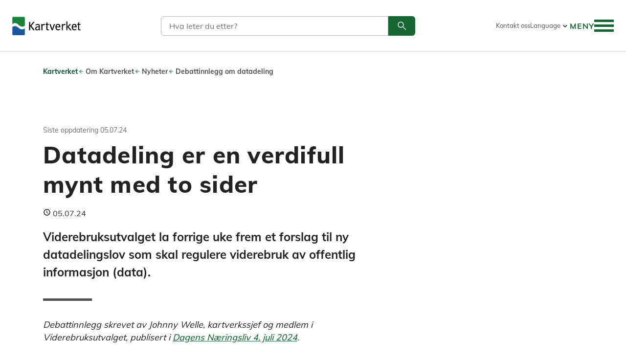

--- FILE ---
content_type: text/html; charset=utf-8
request_url: https://proxy.kartverket.no/om-kartverket/nyheter/alle/2024/juli/datadeling-debattinnlegg
body_size: 36000
content:
<!doctype html>
<html lang="nb-NO" style='display: none;'>
<head>
    <meta charset="utf-8" />

<link rel="preconnect" href="https://www.google-analytics.com">
<link rel="preconnect" href="https://www.googletagmanager.com/">
<title>Datadeling er en verdifull mynt med to sider | Kartverket.no</title>
<meta name="viewport" content="width=device-width,initial-scale=1,shrink-to-fit=no,user-scalable=yes" />


<meta content="Viderebruksutvalget la forrige uke frem et forslag til ny datadelingslov som skal regulere viderebruk av offentlig informasjon (data)." name="description" />
<meta content="179551" name="pageid" />
<meta content="no" name="preferredculture" />



    <meta property="description" content="Viderebruksutvalget la forrige uke frem et forslag til ny datadelingslov som skal regulere viderebruk av offentlig informasjon (data)." />

<meta property="og:title" content="Datadeling er en verdifull mynt med to sider" />
<meta property="og:description" content="Viderebruksutvalget la forrige uke frem et forslag til ny datadelingslov som skal regulere viderebruk av offentlig informasjon (data)." />
<meta property="og:type" content="website" /> 
<meta property="og:url" content="https://kartverket.no/om-kartverket/nyheter/alle/2024/juli/datadeling-debattinnlegg" />
<meta property="og:image" content="https://kartverket.no/globalassets/bilder/om-kartverket-foto/kartverkssjef_johnny_welle__skv_02512_foto_morten_brun.jpg" />


<meta property="og:site_name" content="Kartverket.no" />
<meta property="og:locale" content="nb_NO" />

<meta name="twitter:card" content="summary" />


    

    <link
    href="/en/about-kartverket/nyheter/alle/2024/juli/datadeling-debattinnlegg"
    hreflang="en-us"
    rel="alternate"
/>
    <link
    href="/om-kartverket/nyheter/alle/2024/juli/datadeling-debattinnlegg"
    hreflang="nb-no"
    rel="alternate"
/>

    


<script>
    var dataLayer = [];
</script>

<!-- Google Tag Manager -->
<script>

(function(w,d,s,l,i){w[l]=w[l]||[];w[l].push({'gtm.start':
        new Date().getTime(),event:'gtm.js'});var f=d.getElementsByTagName(s)[0],
        j=d.createElement(s),dl=l!='dataLayer'?'&l='+l:'';j.async=true;j.src=
        'https://www.googletagmanager.com/gtm.js?id='+i+dl;f.parentNode.insertBefore(j,f);
})(window,document,'script','dataLayer','GTM-NDH6F2');</script>
<!-- End Google Tag Manager -->


<script id="clientSettings">
    window.settingsFromServer = {};
</script>


<script>
    window.onload = function() {
        document.querySelector('html').style.display = '';
    }
</script>


    
    <link rel="apple-touch-icon" sizes="180x180" href="/public/favicons/apple-touch-icon.png">
<link rel="icon" type="image/png" sizes="32x32" href="/public/favicons/favicon-32x32.png">
<link rel="icon" type="image/png" sizes="16x16" href="/public/favicons/favicon-16x16.png">
<link rel="manifest" href="/public/favicons/site.webmanifest">
<link rel="mask-icon" href="/public/favicons/safari-pinned-tab.svg" color="#5bbad5">
<link rel="shortcut icon" href="/public/favicons/favicon.ico">
<meta name="apple-mobile-web-app-title" content="Kartverket">
<meta name="application-name" content="Kartverket">
<meta name="msapplication-TileColor" content="#ffffff">
<meta name="msapplication-config" content="/public/favicons/browserconfig.xml">
<meta name="theme-color" content="#ffffff">




    <link href='/bundles/assets/vendor-c3592d97.css' media='all' rel='stylesheet'/>
<link href='/bundles/assets/global-7312988f.css' media='all' rel='stylesheet'/>
    <link href='/bundles/assets/vendor-c3592d97.css' media='all' rel='stylesheet'/>
<link href='/bundles/assets/WaterLevels-78bd74d3.css' media='all' rel='stylesheet'/>

    

    
    
</head>
<body class="newsArticlePage"
      data-page-hashero="false"
      data-page-type="NewsArticlePage">
    
<!-- Google Tag Manager (noscript) -->
<noscript><iframe src="https://www.googletagmanager.com/ns.html?id=GTM-NDH6F2"
    title="Google Analytics Iframe"
    height="0" width="0" style="display:none;visibility:hidden"></iframe></noscript>
<!-- End Google Tag Manager (noscript) -->


    
    <div role="banner" class="siteheader" id="siteheader" data-siteheader>
        <div class="accessibilityshortcuts">
    <a class="accessibilityshortcuts-link" href="#primarycontent" accesskey="s">Hopp til innholdet</a>
    <a class="accessibilityshortcuts-link" href="#main-menu__toggle-button" accesskey="n">Hopp til navigasjon</a>
    <a class="accessibilityshortcuts-link" href="#languageselector">Språk</a>
</div>

        <div class="siteheader-container">
            <a href="/" class="siteheader-logolink"
                title="Gå til forsiden">
                <img src="/public/images/logo/kartverket-logo-large2.svg" alt="Kartverket Logo">
            </a>
            


<div class="main-search" name="header-search" options="{&quot;searchApiUrl&quot;:&quot;/api/search&quot;,&quot;searchPageUrl&quot;:&quot;/sok&quot;,&quot;i18n&quot;:{&quot;form&quot;:{&quot;searchquerylabel&quot;:&quot;S&#248;k&quot;,&quot;searchqueryplaceholder&quot;:&quot;Hva leter du etter?&quot;,&quot;searchsubmitbuttontitle&quot;:&quot;S&#248;k&quot;,&quot;GoToSearchLinkText&quot;:&quot;S&#248;k&quot;},&quot;results&quot;:{&quot;noHits&quot;:&quot;Ingen resultater!&quot;,&quot;result&quot;:&quot;S&#248;keresultater&quot;,&quot;resultsPlural&quot;:&quot;resultater&quot;,&quot;resultsSingular&quot;:&quot;resultat&quot;,&quot;loadMore&quot;:&quot;Vis mer&quot;,&quot;clearSearch&quot;:&quot;Nytt s&#248;k&quot;,&quot;notFoundHeader&quot;:&quot;Fant du ikke det du lette etter?&quot;,&quot;notFoundText&quot;:&quot;Kanskje et s&#248;k p&#229; noen i noen av v&#229;re andre tjenester kan hjelpe deg &#229; finne det du leter etter.&quot;,&quot;searchintro&quot;:&quot;Du kan ogs&#229; gj&#248;re s&#248;k p&#229; v&#229;re andre nettsteder:&quot;,&quot;searchresults&quot;:&quot;S&#248;keresultater&quot;}}}">
    <div class="main-search__wrapper--header">
        <a href="/sok" style="float:right; color:#156630">
            <span class="visuallyhidden">Søk</span>
            <svg class="kv-icon kv-icon--large" aria-hidden="true">
                <use href="#search-thin"></use>
            </svg>
        </a>
    </div>
</div>

            
<div class="headertoplinks">
    

<div>
        <a href="/om-kartverket/kontakt-oss" rel="noopener nofollow">Kontakt oss</a>
</div>

    

<div class="languagelinks">
    <button
        id="languageselector"
        type="button"
        aria-pressed="false"
        aria-expanded="false"
        aria-controls="languagelinks-list"
        aria-label="Language"
    >
        <span>Language</span>
        <svg aria-hidden="true">
            <use href="#expand_more"></use>
        </svg>
    </button>

    <ul
        aria-hidden="true"
        data-aria-expanded="false"
        class="languagelinks-list"
        id="languagelinks-list"
        aria-labelledby="languageselector"
        role="listbox"
    >
            <li>
                <a
                    href="/en/about-kartverket/nyheter/alle/2024/juli/datadeling-debattinnlegg"
                    id="langlink-en-us"
                    class="languagelinks-link"
                    hreflang="en-us"
                    data-language-current="false"
                    title="English"
                >
                    <svg aria-hidden="true">
                        <use href="#flag-en-us"></use>
                    </svg>
                    <span>English</span>
                </a>
            </li>
            <li>
                <a
                    href="/om-kartverket/nyheter/alle/2024/juli/datadeling-debattinnlegg"
                    id="langlink-nb-no"
                    class="languagelinks-link"
                    hreflang="nb-no"
                    data-language-current="true"
                    title="Norwegian"
                >
                    <svg aria-hidden="true">
                        <use href="#flag-nb-no"></use>
                    </svg>
                    <span>Norwegian</span>
                </a>
            </li>

    </ul>
</div>

    
</div>

            

<div name="main-menu" class="main-menu__container"
     options="{&quot;showInDesktop&quot;:&quot;true&quot;,&quot;currentpage&quot;:179551,&quot;currentLanguage&quot;:&quot;nb-NO&quot;,&quot;menuroot&quot;:1210,&quot;showfallbacklanguage&quot;:false,&quot;usesessioncache&quot;:false,&quot;labels&quot;:{&quot;backToLevelButtonText&quot;:&quot;Meny&quot;,&quot;expandButtonTitleText&quot;:&quot;Utvide&quot;,&quot;menuButtonTextClosedState&quot;:&quot;Meny&quot;,&quot;menuButtonTextOpenedState&quot;:&quot;Lukk meny&quot;,&quot;menuLanguageSelectionButtonText&quot;:&quot;Language&quot;,&quot;toggleLanguageSelectionButtonTitle&quot;:&quot;Language&quot;,&quot;toggleMobileNavigationButtonTitle&quot;:&quot;Veksle navigasjon&quot;}}"
     menuItems="[{&quot;Name&quot;:&quot;Eiendom&quot;,&quot;ContentHref&quot;:&quot;/eiendom&quot;,&quot;ContentID&quot;:&quot;783&quot;,&quot;Language&quot;:&quot;no&quot;,&quot;LinkType&quot;:&quot;Shortcut&quot;,&quot;Selected&quot;:null,&quot;CurrentPage&quot;:null,&quot;IsContainer&quot;:false,&quot;Target&quot;:&quot;&quot;,&quot;Metadata&quot;:{&quot;CreationTime&quot;:&quot;2026-01-22T01:52:06&quot;,&quot;CacheKey&quot;:&quot;CreateMenuItem-1211-no-True-True|GetMenuItems_1210_3&quot;,&quot;NavigationPageIcon&quot;:&quot;property&quot;,&quot;OriginalContentId&quot;:&quot;1211&quot;,&quot;LinkUrl&quot;:&quot;/link/4a0f7356f6284a95aa9940d0db09a6f8.aspx&quot;},&quot;Cached&quot;:false,&quot;ChildCount&quot;:2,&quot;HasChildren&quot;:true,&quot;Children&quot;:[{&quot;Name&quot;:&quot;Tema&quot;,&quot;ContentHref&quot;:&quot;/struktur/meny/eiendom/tema&quot;,&quot;ContentID&quot;:&quot;6014&quot;,&quot;Language&quot;:&quot;no&quot;,&quot;LinkType&quot;:&quot;Normal&quot;,&quot;Selected&quot;:null,&quot;CurrentPage&quot;:null,&quot;IsContainer&quot;:true,&quot;Target&quot;:&quot;&quot;,&quot;Metadata&quot;:{&quot;CreationTime&quot;:&quot;2026-01-22T01:52:06&quot;,&quot;CacheKey&quot;:&quot;CreateMenuItem-6014-no-True-True|GetMenuItemChildren:783&quot;},&quot;Cached&quot;:false,&quot;ChildCount&quot;:7,&quot;HasChildren&quot;:true,&quot;Children&quot;:[{&quot;Name&quot;:&quot;Alt om eiendom&quot;,&quot;ContentHref&quot;:&quot;/eiendom&quot;,&quot;ContentID&quot;:&quot;783&quot;,&quot;Language&quot;:&quot;no&quot;,&quot;LinkType&quot;:&quot;Shortcut&quot;,&quot;Selected&quot;:null,&quot;CurrentPage&quot;:null,&quot;IsContainer&quot;:false,&quot;Target&quot;:&quot;&quot;,&quot;Metadata&quot;:{&quot;CreationTime&quot;:&quot;2026-01-22T01:52:06&quot;,&quot;CacheKey&quot;:&quot;CreateMenuItem-5908-no-True-True|GetMenuItemChildren:6014&quot;,&quot;NavigationPageIcon&quot;:null,&quot;OriginalContentId&quot;:&quot;5908&quot;,&quot;LinkUrl&quot;:&quot;/link/4a0f7356f6284a95aa9940d0db09a6f8.aspx&quot;},&quot;Cached&quot;:false,&quot;ChildCount&quot;:0,&quot;HasChildren&quot;:false,&quot;Children&quot;:[]},{&quot;Name&quot;:&quot;Tinglyse eierskifte&quot;,&quot;ContentHref&quot;:&quot;/eiendom/overfore-eiendom&quot;,&quot;ContentID&quot;:&quot;1500&quot;,&quot;Language&quot;:&quot;no&quot;,&quot;LinkType&quot;:&quot;Shortcut&quot;,&quot;Selected&quot;:null,&quot;CurrentPage&quot;:null,&quot;IsContainer&quot;:false,&quot;Target&quot;:&quot;&quot;,&quot;Metadata&quot;:{&quot;CreationTime&quot;:&quot;2026-01-22T01:52:06&quot;,&quot;CacheKey&quot;:&quot;CreateMenuItem-5897-no-True-True|GetMenuItemChildren:6014&quot;,&quot;NavigationPageIcon&quot;:null,&quot;OriginalContentId&quot;:&quot;5897&quot;,&quot;LinkUrl&quot;:&quot;/link/439b99694e1148fe8e2e77a14f02f62d.aspx&quot;},&quot;Cached&quot;:false,&quot;ChildCount&quot;:0,&quot;HasChildren&quot;:false,&quot;Children&quot;:[]},{&quot;Name&quot;:&quot;Arv, skifte og uskifte&quot;,&quot;ContentHref&quot;:&quot;/eiendom/skifte&quot;,&quot;ContentID&quot;:&quot;1501&quot;,&quot;Language&quot;:&quot;no&quot;,&quot;LinkType&quot;:&quot;Shortcut&quot;,&quot;Selected&quot;:null,&quot;CurrentPage&quot;:null,&quot;IsContainer&quot;:false,&quot;Target&quot;:&quot;&quot;,&quot;Metadata&quot;:{&quot;CreationTime&quot;:&quot;2026-01-22T01:52:06&quot;,&quot;CacheKey&quot;:&quot;CreateMenuItem-5898-no-True-True|GetMenuItemChildren:6014&quot;,&quot;NavigationPageIcon&quot;:null,&quot;OriginalContentId&quot;:&quot;5898&quot;,&quot;LinkUrl&quot;:&quot;/link/0e55f8fd3f66488399d5a8dc81d1b50a.aspx&quot;},&quot;Cached&quot;:false,&quot;ChildCount&quot;:0,&quot;HasChildren&quot;:false,&quot;Children&quot;:[]},{&quot;Name&quot;:&quot;Slette fra grunnboken&quot;,&quot;ContentHref&quot;:&quot;/eiendom/slette-fra-grunnboken&quot;,&quot;ContentID&quot;:&quot;1507&quot;,&quot;Language&quot;:&quot;no&quot;,&quot;LinkType&quot;:&quot;Shortcut&quot;,&quot;Selected&quot;:null,&quot;CurrentPage&quot;:null,&quot;IsContainer&quot;:false,&quot;Target&quot;:&quot;&quot;,&quot;Metadata&quot;:{&quot;CreationTime&quot;:&quot;2026-01-22T01:52:06&quot;,&quot;CacheKey&quot;:&quot;CreateMenuItem-1221-no-True-True|GetMenuItemChildren:6014&quot;,&quot;NavigationPageIcon&quot;:null,&quot;OriginalContentId&quot;:&quot;1221&quot;,&quot;LinkUrl&quot;:&quot;/link/3afb72db16074bcaa785906826a9a072.aspx&quot;},&quot;Cached&quot;:false,&quot;ChildCount&quot;:0,&quot;HasChildren&quot;:false,&quot;Children&quot;:[]},{&quot;Name&quot;:&quot;Bestille fra grunnboken&quot;,&quot;ContentHref&quot;:&quot;/eiendom/bestille-fra-grunnboken&quot;,&quot;ContentID&quot;:&quot;1502&quot;,&quot;Language&quot;:&quot;no&quot;,&quot;LinkType&quot;:&quot;Shortcut&quot;,&quot;Selected&quot;:null,&quot;CurrentPage&quot;:null,&quot;IsContainer&quot;:false,&quot;Target&quot;:&quot;&quot;,&quot;Metadata&quot;:{&quot;CreationTime&quot;:&quot;2026-01-22T01:52:06&quot;,&quot;CacheKey&quot;:&quot;CreateMenuItem-7538-no-True-True|GetMenuItemChildren:6014&quot;,&quot;NavigationPageIcon&quot;:null,&quot;OriginalContentId&quot;:&quot;7538&quot;,&quot;LinkUrl&quot;:&quot;/link/39f5e47154144807afcd1a69557d5c25.aspx&quot;},&quot;Cached&quot;:false,&quot;ChildCount&quot;:0,&quot;HasChildren&quot;:false,&quot;Children&quot;:[]},{&quot;Name&quot;:&quot;Tinglyse rettigheter&quot;,&quot;ContentHref&quot;:&quot;/eiendom/tinglyse-rettigheter&quot;,&quot;ContentID&quot;:&quot;1506&quot;,&quot;Language&quot;:&quot;no&quot;,&quot;LinkType&quot;:&quot;Shortcut&quot;,&quot;Selected&quot;:null,&quot;CurrentPage&quot;:null,&quot;IsContainer&quot;:false,&quot;Target&quot;:&quot;&quot;,&quot;Metadata&quot;:{&quot;CreationTime&quot;:&quot;2026-01-22T01:52:06&quot;,&quot;CacheKey&quot;:&quot;CreateMenuItem-5899-no-True-True|GetMenuItemChildren:6014&quot;,&quot;NavigationPageIcon&quot;:null,&quot;OriginalContentId&quot;:&quot;5899&quot;,&quot;LinkUrl&quot;:&quot;/link/f425cf0c28c8432883fa7bf4fd03cb00.aspx&quot;},&quot;Cached&quot;:false,&quot;ChildCount&quot;:0,&quot;HasChildren&quot;:false,&quot;Children&quot;:[]},{&quot;Name&quot;:&quot;Sp&#248;rsm&#229;l om tinglysing&quot;,&quot;ContentHref&quot;:&quot;/eiendom/faq/faq-tinglysing&quot;,&quot;ContentID&quot;:&quot;11972&quot;,&quot;Language&quot;:&quot;no&quot;,&quot;LinkType&quot;:&quot;Shortcut&quot;,&quot;Selected&quot;:null,&quot;CurrentPage&quot;:null,&quot;IsContainer&quot;:false,&quot;Target&quot;:&quot;&quot;,&quot;Metadata&quot;:{&quot;CreationTime&quot;:&quot;2026-01-22T01:52:06&quot;,&quot;CacheKey&quot;:&quot;CreateMenuItem-13724-no-True-True|GetMenuItemChildren:6014&quot;,&quot;NavigationPageIcon&quot;:null,&quot;OriginalContentId&quot;:&quot;13724&quot;,&quot;LinkUrl&quot;:&quot;/link/cc252d8a2a5b4cf18b4268c18b21e685.aspx&quot;},&quot;Cached&quot;:false,&quot;ChildCount&quot;:0,&quot;HasChildren&quot;:false,&quot;Children&quot;:[]}]},{&quot;Name&quot;:&quot;Skjema&quot;,&quot;ContentHref&quot;:&quot;/struktur/meny/eiendom/skjema&quot;,&quot;ContentID&quot;:&quot;6017&quot;,&quot;Language&quot;:&quot;no&quot;,&quot;LinkType&quot;:&quot;Normal&quot;,&quot;Selected&quot;:null,&quot;CurrentPage&quot;:null,&quot;IsContainer&quot;:true,&quot;Target&quot;:&quot;&quot;,&quot;Metadata&quot;:{&quot;CreationTime&quot;:&quot;2026-01-22T01:52:06&quot;,&quot;CacheKey&quot;:&quot;CreateMenuItem-6017-no-True-True|GetMenuItemChildren:783&quot;},&quot;Cached&quot;:false,&quot;ChildCount&quot;:7,&quot;HasChildren&quot;:true,&quot;Children&quot;:[{&quot;Name&quot;:&quot;Alle skjema&quot;,&quot;ContentHref&quot;:&quot;/eiendom/skjema/alleskjema&quot;,&quot;ContentID&quot;:&quot;7628&quot;,&quot;Language&quot;:&quot;no&quot;,&quot;LinkType&quot;:&quot;Shortcut&quot;,&quot;Selected&quot;:null,&quot;CurrentPage&quot;:null,&quot;IsContainer&quot;:false,&quot;Target&quot;:&quot;&quot;,&quot;Metadata&quot;:{&quot;CreationTime&quot;:&quot;2026-01-22T01:52:06&quot;,&quot;CacheKey&quot;:&quot;CreateMenuItem-5941-no-True-True|GetMenuItemChildren:6017&quot;,&quot;NavigationPageIcon&quot;:null,&quot;OriginalContentId&quot;:&quot;5941&quot;,&quot;LinkUrl&quot;:&quot;/link/79db5d5dc1204865ab8c30edf9e0f5e7.aspx&quot;},&quot;Cached&quot;:false,&quot;ChildCount&quot;:0,&quot;HasChildren&quot;:false,&quot;Children&quot;:[]},{&quot;Name&quot;:&quot;Skj&#248;te&quot;,&quot;ContentHref&quot;:&quot;/eiendom/overfore-eiendom/skjote&quot;,&quot;ContentID&quot;:&quot;1075&quot;,&quot;Language&quot;:&quot;no&quot;,&quot;LinkType&quot;:&quot;Shortcut&quot;,&quot;Selected&quot;:null,&quot;CurrentPage&quot;:null,&quot;IsContainer&quot;:false,&quot;Target&quot;:&quot;&quot;,&quot;Metadata&quot;:{&quot;CreationTime&quot;:&quot;2026-01-22T01:52:06&quot;,&quot;CacheKey&quot;:&quot;CreateMenuItem-5661-no-True-True|GetMenuItemChildren:6017&quot;,&quot;NavigationPageIcon&quot;:null,&quot;OriginalContentId&quot;:&quot;5661&quot;,&quot;LinkUrl&quot;:&quot;/link/f6b24134dfd2449381eb81f5642c5e70.aspx&quot;},&quot;Cached&quot;:false,&quot;ChildCount&quot;:0,&quot;HasChildren&quot;:false,&quot;Children&quot;:[]},{&quot;Name&quot;:&quot;Overf&#248;re andel i borettslag&quot;,&quot;ContentHref&quot;:&quot;/eiendom/skjema/overforing-av-hjemmel-til-andel-i-borettslag&quot;,&quot;ContentID&quot;:&quot;4905&quot;,&quot;Language&quot;:&quot;no&quot;,&quot;LinkType&quot;:&quot;Shortcut&quot;,&quot;Selected&quot;:null,&quot;CurrentPage&quot;:null,&quot;IsContainer&quot;:false,&quot;Target&quot;:&quot;&quot;,&quot;Metadata&quot;:{&quot;CreationTime&quot;:&quot;2026-01-22T01:52:06&quot;,&quot;CacheKey&quot;:&quot;CreateMenuItem-7539-no-True-True|GetMenuItemChildren:6017&quot;,&quot;NavigationPageIcon&quot;:null,&quot;OriginalContentId&quot;:&quot;7539&quot;,&quot;LinkUrl&quot;:&quot;/link/7b932a465d8a44b9ba34a7fd20810c3d.aspx&quot;},&quot;Cached&quot;:false,&quot;ChildCount&quot;:0,&quot;HasChildren&quot;:false,&quot;Children&quot;:[]},{&quot;Name&quot;:&quot;Hjemmelserkl&#230;ring arv&quot;,&quot;ContentHref&quot;:&quot;/eiendom/skjema/hjemmelserkloring-arv---fast-eiendom&quot;,&quot;ContentID&quot;:&quot;4370&quot;,&quot;Language&quot;:&quot;no&quot;,&quot;LinkType&quot;:&quot;Shortcut&quot;,&quot;Selected&quot;:null,&quot;CurrentPage&quot;:null,&quot;IsContainer&quot;:false,&quot;Target&quot;:&quot;&quot;,&quot;Metadata&quot;:{&quot;CreationTime&quot;:&quot;2026-01-22T01:52:06&quot;,&quot;CacheKey&quot;:&quot;CreateMenuItem-5910-no-True-True|GetMenuItemChildren:6017&quot;,&quot;NavigationPageIcon&quot;:null,&quot;OriginalContentId&quot;:&quot;5910&quot;,&quot;LinkUrl&quot;:&quot;/link/002826cc550f49e087cba7df326ae08e.aspx&quot;},&quot;Cached&quot;:false,&quot;ChildCount&quot;:0,&quot;HasChildren&quot;:false,&quot;Children&quot;:[]},{&quot;Name&quot;:&quot;Pantedokument&quot;,&quot;ContentHref&quot;:&quot;/eiendom/skjema/pantedokument---fast-eiendom&quot;,&quot;ContentID&quot;:&quot;3247&quot;,&quot;Language&quot;:&quot;no&quot;,&quot;LinkType&quot;:&quot;Shortcut&quot;,&quot;Selected&quot;:null,&quot;CurrentPage&quot;:null,&quot;IsContainer&quot;:false,&quot;Target&quot;:&quot;&quot;,&quot;Metadata&quot;:{&quot;CreationTime&quot;:&quot;2026-01-22T01:52:06&quot;,&quot;CacheKey&quot;:&quot;CreateMenuItem-5909-no-True-True|GetMenuItemChildren:6017&quot;,&quot;NavigationPageIcon&quot;:null,&quot;OriginalContentId&quot;:&quot;5909&quot;,&quot;LinkUrl&quot;:&quot;/link/7bc7b9eebc4241cf96ab8687f75fff8c.aspx&quot;},&quot;Cached&quot;:false,&quot;ChildCount&quot;:0,&quot;HasChildren&quot;:false,&quot;Children&quot;:[]},{&quot;Name&quot;:&quot;Tinglyse rettighet&quot;,&quot;ContentHref&quot;:&quot;/eiendom/skjema/erklaring-om-rettighet-i-fast-eiendom&quot;,&quot;ContentID&quot;:&quot;3280&quot;,&quot;Language&quot;:&quot;no&quot;,&quot;LinkType&quot;:&quot;Shortcut&quot;,&quot;Selected&quot;:null,&quot;CurrentPage&quot;:null,&quot;IsContainer&quot;:false,&quot;Target&quot;:&quot;&quot;,&quot;Metadata&quot;:{&quot;CreationTime&quot;:&quot;2026-01-22T01:52:06&quot;,&quot;CacheKey&quot;:&quot;CreateMenuItem-5663-no-True-True|GetMenuItemChildren:6017&quot;,&quot;NavigationPageIcon&quot;:null,&quot;OriginalContentId&quot;:&quot;5663&quot;,&quot;LinkUrl&quot;:&quot;/link/454f10d70b744e5e8ddd127c4497e03c.aspx&quot;},&quot;Cached&quot;:false,&quot;ChildCount&quot;:0,&quot;HasChildren&quot;:false,&quot;Children&quot;:[]},{&quot;Name&quot;:&quot;Festekontrakt&quot;,&quot;ContentHref&quot;:&quot;/eiendom/skjema/festekontrakt&quot;,&quot;ContentID&quot;:&quot;3286&quot;,&quot;Language&quot;:&quot;no&quot;,&quot;LinkType&quot;:&quot;Shortcut&quot;,&quot;Selected&quot;:null,&quot;CurrentPage&quot;:null,&quot;IsContainer&quot;:false,&quot;Target&quot;:&quot;&quot;,&quot;Metadata&quot;:{&quot;CreationTime&quot;:&quot;2026-01-22T01:52:06&quot;,&quot;CacheKey&quot;:&quot;CreateMenuItem-5662-no-True-True|GetMenuItemChildren:6017&quot;,&quot;NavigationPageIcon&quot;:null,&quot;OriginalContentId&quot;:&quot;5662&quot;,&quot;LinkUrl&quot;:&quot;/link/97854b65ab874819acfa0c0ec55ab328.aspx&quot;},&quot;Cached&quot;:false,&quot;ChildCount&quot;:0,&quot;HasChildren&quot;:false,&quot;Children&quot;:[]}]}]},{&quot;Name&quot;:&quot;Til lands&quot;,&quot;ContentHref&quot;:&quot;/til-lands&quot;,&quot;ContentID&quot;:&quot;782&quot;,&quot;Language&quot;:&quot;no&quot;,&quot;LinkType&quot;:&quot;Shortcut&quot;,&quot;Selected&quot;:null,&quot;CurrentPage&quot;:null,&quot;IsContainer&quot;:false,&quot;Target&quot;:&quot;&quot;,&quot;Metadata&quot;:{&quot;CreationTime&quot;:&quot;2026-01-22T01:52:06&quot;,&quot;CacheKey&quot;:&quot;CreateMenuItem-1212-no-True-True|GetMenuItems_1210_3&quot;,&quot;NavigationPageIcon&quot;:&quot;land&quot;,&quot;OriginalContentId&quot;:&quot;1212&quot;,&quot;LinkUrl&quot;:&quot;/link/00c4dcbafb9d4249a8289701125e6480.aspx&quot;},&quot;Cached&quot;:false,&quot;ChildCount&quot;:2,&quot;HasChildren&quot;:true,&quot;Children&quot;:[{&quot;Name&quot;:&quot;Tema&quot;,&quot;ContentHref&quot;:&quot;/struktur/meny/til-lands/tema&quot;,&quot;ContentID&quot;:&quot;6018&quot;,&quot;Language&quot;:&quot;no&quot;,&quot;LinkType&quot;:&quot;Normal&quot;,&quot;Selected&quot;:null,&quot;CurrentPage&quot;:null,&quot;IsContainer&quot;:true,&quot;Target&quot;:&quot;&quot;,&quot;Metadata&quot;:{&quot;CreationTime&quot;:&quot;2026-01-22T01:52:06&quot;,&quot;CacheKey&quot;:&quot;CreateMenuItem-6018-no-True-True|GetMenuItemChildren:782&quot;},&quot;Cached&quot;:false,&quot;ChildCount&quot;:6,&quot;HasChildren&quot;:true,&quot;Children&quot;:[{&quot;Name&quot;:&quot;Alt om til lands&quot;,&quot;ContentHref&quot;:&quot;/til-lands&quot;,&quot;ContentID&quot;:&quot;782&quot;,&quot;Language&quot;:&quot;no&quot;,&quot;LinkType&quot;:&quot;Shortcut&quot;,&quot;Selected&quot;:null,&quot;CurrentPage&quot;:null,&quot;IsContainer&quot;:false,&quot;Target&quot;:&quot;&quot;,&quot;Metadata&quot;:{&quot;CreationTime&quot;:&quot;2026-01-22T01:52:06&quot;,&quot;CacheKey&quot;:&quot;CreateMenuItem-5906-no-True-True|GetMenuItemChildren:6018&quot;,&quot;NavigationPageIcon&quot;:null,&quot;OriginalContentId&quot;:&quot;5906&quot;,&quot;LinkUrl&quot;:&quot;/link/00c4dcbafb9d4249a8289701125e6480.aspx&quot;},&quot;Cached&quot;:false,&quot;ChildCount&quot;:0,&quot;HasChildren&quot;:false,&quot;Children&quot;:[]},{&quot;Name&quot;:&quot;Rett i kartet&quot;,&quot;ContentHref&quot;:&quot;/sider/rett-i-kartet&quot;,&quot;ContentID&quot;:&quot;2018&quot;,&quot;Language&quot;:&quot;no&quot;,&quot;LinkType&quot;:&quot;Shortcut&quot;,&quot;Selected&quot;:null,&quot;CurrentPage&quot;:null,&quot;IsContainer&quot;:false,&quot;Target&quot;:&quot;&quot;,&quot;Metadata&quot;:{&quot;CreationTime&quot;:&quot;2026-01-22T01:52:06&quot;,&quot;CacheKey&quot;:&quot;CreateMenuItem-5889-no-True-True|GetMenuItemChildren:6018&quot;,&quot;NavigationPageIcon&quot;:null,&quot;OriginalContentId&quot;:&quot;5889&quot;,&quot;LinkUrl&quot;:&quot;/link/6f59c8bbad0e41a48a3214e695257312.aspx&quot;},&quot;Cached&quot;:false,&quot;ChildCount&quot;:0,&quot;HasChildren&quot;:false,&quot;Children&quot;:[]},{&quot;Name&quot;:&quot;Stedsnavn&quot;,&quot;ContentHref&quot;:&quot;/til-lands/stadnamn&quot;,&quot;ContentID&quot;:&quot;1480&quot;,&quot;Language&quot;:&quot;no&quot;,&quot;LinkType&quot;:&quot;Shortcut&quot;,&quot;Selected&quot;:null,&quot;CurrentPage&quot;:null,&quot;IsContainer&quot;:false,&quot;Target&quot;:&quot;&quot;,&quot;Metadata&quot;:{&quot;CreationTime&quot;:&quot;2026-01-22T01:52:06&quot;,&quot;CacheKey&quot;:&quot;CreateMenuItem-5892-no-True-True|GetMenuItemChildren:6018&quot;,&quot;NavigationPageIcon&quot;:null,&quot;OriginalContentId&quot;:&quot;5892&quot;,&quot;LinkUrl&quot;:&quot;/link/91e0775c02c74f7ba8f81f7079cfc7bf.aspx&quot;},&quot;Cached&quot;:false,&quot;ChildCount&quot;:0,&quot;HasChildren&quot;:false,&quot;Children&quot;:[]},{&quot;Name&quot;:&quot;Fakta om Norge&quot;,&quot;ContentHref&quot;:&quot;/til-lands/fakta-om-norge&quot;,&quot;ContentID&quot;:&quot;1810&quot;,&quot;Language&quot;:&quot;no&quot;,&quot;LinkType&quot;:&quot;Shortcut&quot;,&quot;Selected&quot;:null,&quot;CurrentPage&quot;:null,&quot;IsContainer&quot;:false,&quot;Target&quot;:&quot;&quot;,&quot;Metadata&quot;:{&quot;CreationTime&quot;:&quot;2026-01-22T01:52:06&quot;,&quot;CacheKey&quot;:&quot;CreateMenuItem-5894-no-True-True|GetMenuItemChildren:6018&quot;,&quot;NavigationPageIcon&quot;:null,&quot;OriginalContentId&quot;:&quot;5894&quot;,&quot;LinkUrl&quot;:&quot;/link/62dd00a8c08e426d914248a4e450106e.aspx&quot;},&quot;Cached&quot;:false,&quot;ChildCount&quot;:0,&quot;HasChildren&quot;:false,&quot;Children&quot;:[]},{&quot;Name&quot;:&quot;Posisjonstjenester&quot;,&quot;ContentHref&quot;:&quot;/til-lands/posisjon&quot;,&quot;ContentID&quot;:&quot;1485&quot;,&quot;Language&quot;:&quot;no&quot;,&quot;LinkType&quot;:&quot;Shortcut&quot;,&quot;Selected&quot;:null,&quot;CurrentPage&quot;:null,&quot;IsContainer&quot;:false,&quot;Target&quot;:&quot;&quot;,&quot;Metadata&quot;:{&quot;CreationTime&quot;:&quot;2026-01-22T01:52:06&quot;,&quot;CacheKey&quot;:&quot;CreateMenuItem-5893-no-True-True|GetMenuItemChildren:6018&quot;,&quot;NavigationPageIcon&quot;:null,&quot;OriginalContentId&quot;:&quot;5893&quot;,&quot;LinkUrl&quot;:&quot;/link/5b7cf1de32304109a20a56e6afce41cf.aspx&quot;},&quot;Cached&quot;:false,&quot;ChildCount&quot;:0,&quot;HasChildren&quot;:false,&quot;Children&quot;:[]},{&quot;Name&quot;:&quot;Flyfoto&quot;,&quot;ContentHref&quot;:&quot;/til-lands/flyfoto&quot;,&quot;ContentID&quot;:&quot;3432&quot;,&quot;Language&quot;:&quot;no&quot;,&quot;LinkType&quot;:&quot;Shortcut&quot;,&quot;Selected&quot;:null,&quot;CurrentPage&quot;:null,&quot;IsContainer&quot;:false,&quot;Target&quot;:&quot;&quot;,&quot;Metadata&quot;:{&quot;CreationTime&quot;:&quot;2026-01-22T01:52:06&quot;,&quot;CacheKey&quot;:&quot;CreateMenuItem-5895-no-True-True|GetMenuItemChildren:6018&quot;,&quot;NavigationPageIcon&quot;:null,&quot;OriginalContentId&quot;:&quot;5895&quot;,&quot;LinkUrl&quot;:&quot;/link/82693c0073c74ef18528ca2fb75bce9b.aspx&quot;},&quot;Cached&quot;:false,&quot;ChildCount&quot;:0,&quot;HasChildren&quot;:false,&quot;Children&quot;:[]}]},{&quot;Name&quot;:&quot;Kart&quot;,&quot;ContentHref&quot;:&quot;/struktur/meny/til-lands/kart&quot;,&quot;ContentID&quot;:&quot;6019&quot;,&quot;Language&quot;:&quot;no&quot;,&quot;LinkType&quot;:&quot;Normal&quot;,&quot;Selected&quot;:null,&quot;CurrentPage&quot;:null,&quot;IsContainer&quot;:true,&quot;Target&quot;:&quot;&quot;,&quot;Metadata&quot;:{&quot;CreationTime&quot;:&quot;2026-01-22T01:52:06&quot;,&quot;CacheKey&quot;:&quot;CreateMenuItem-6019-no-True-True|GetMenuItemChildren:782&quot;},&quot;Cached&quot;:false,&quot;ChildCount&quot;:5,&quot;HasChildren&quot;:true,&quot;Children&quot;:[{&quot;Name&quot;:&quot;Alle kart&quot;,&quot;ContentHref&quot;:&quot;/til-lands&quot;,&quot;ContentID&quot;:&quot;782&quot;,&quot;Language&quot;:&quot;no&quot;,&quot;LinkType&quot;:&quot;Shortcut&quot;,&quot;Selected&quot;:null,&quot;CurrentPage&quot;:null,&quot;IsContainer&quot;:false,&quot;Target&quot;:&quot;&quot;,&quot;Metadata&quot;:{&quot;CreationTime&quot;:&quot;2026-01-22T01:52:06&quot;,&quot;CacheKey&quot;:&quot;CreateMenuItem-5907-no-True-True|GetMenuItemChildren:6019&quot;,&quot;NavigationPageIcon&quot;:null,&quot;OriginalContentId&quot;:&quot;5907&quot;,&quot;LinkUrl&quot;:&quot;/link/00c4dcbafb9d4249a8289701125e6480.aspx&quot;},&quot;Cached&quot;:false,&quot;ChildCount&quot;:0,&quot;HasChildren&quot;:false,&quot;Children&quot;:[]},{&quot;Name&quot;:&quot;Turkart&quot;,&quot;ContentHref&quot;:&quot;/til-lands/kart/turkart&quot;,&quot;ContentID&quot;:&quot;2277&quot;,&quot;Language&quot;:&quot;no&quot;,&quot;LinkType&quot;:&quot;Shortcut&quot;,&quot;Selected&quot;:null,&quot;CurrentPage&quot;:null,&quot;IsContainer&quot;:false,&quot;Target&quot;:&quot;&quot;,&quot;Metadata&quot;:{&quot;CreationTime&quot;:&quot;2026-01-22T01:52:06&quot;,&quot;CacheKey&quot;:&quot;CreateMenuItem-5901-no-True-True|GetMenuItemChildren:6019&quot;,&quot;NavigationPageIcon&quot;:null,&quot;OriginalContentId&quot;:&quot;5901&quot;,&quot;LinkUrl&quot;:&quot;/link/20ab92f9adc644db8b6f66f77ee44b2c.aspx&quot;},&quot;Cached&quot;:false,&quot;ChildCount&quot;:0,&quot;HasChildren&quot;:false,&quot;Children&quot;:[]},{&quot;Name&quot;:&quot;Historiske kart&quot;,&quot;ContentHref&quot;:&quot;/om-kartverket/historie/historiske-kart&quot;,&quot;ContentID&quot;:&quot;5749&quot;,&quot;Language&quot;:&quot;no&quot;,&quot;LinkType&quot;:&quot;Shortcut&quot;,&quot;Selected&quot;:null,&quot;CurrentPage&quot;:null,&quot;IsContainer&quot;:false,&quot;Target&quot;:&quot;&quot;,&quot;Metadata&quot;:{&quot;CreationTime&quot;:&quot;2026-01-22T01:52:06&quot;,&quot;CacheKey&quot;:&quot;CreateMenuItem-5902-no-True-True|GetMenuItemChildren:6019&quot;,&quot;NavigationPageIcon&quot;:null,&quot;OriginalContentId&quot;:&quot;5902&quot;,&quot;LinkUrl&quot;:&quot;/link/a842477a895643a2a576263afc4db0fd.aspx&quot;},&quot;Cached&quot;:false,&quot;ChildCount&quot;:0,&quot;HasChildren&quot;:false,&quot;Children&quot;:[]},{&quot;Name&quot;:&quot;Kartbilder&quot;,&quot;ContentHref&quot;:&quot;/til-lands/kart/kartbilder&quot;,&quot;ContentID&quot;:&quot;5373&quot;,&quot;Language&quot;:&quot;no&quot;,&quot;LinkType&quot;:&quot;Shortcut&quot;,&quot;Selected&quot;:null,&quot;CurrentPage&quot;:null,&quot;IsContainer&quot;:false,&quot;Target&quot;:&quot;&quot;,&quot;Metadata&quot;:{&quot;CreationTime&quot;:&quot;2026-01-22T01:52:06&quot;,&quot;CacheKey&quot;:&quot;CreateMenuItem-5904-no-True-True|GetMenuItemChildren:6019&quot;,&quot;NavigationPageIcon&quot;:null,&quot;OriginalContentId&quot;:&quot;5904&quot;,&quot;LinkUrl&quot;:&quot;/link/e2a2ffac38c44ca68846067d2b84cc4c.aspx&quot;},&quot;Cached&quot;:false,&quot;ChildCount&quot;:0,&quot;HasChildren&quot;:false,&quot;Children&quot;:[]},{&quot;Name&quot;:&quot;Norgeskart.no&quot;,&quot;ContentHref&quot;:&quot;https://www.norgeskart.no/?epslanguage=no&quot;,&quot;ContentID&quot;:&quot;5905&quot;,&quot;Language&quot;:&quot;no&quot;,&quot;LinkType&quot;:&quot;External&quot;,&quot;Selected&quot;:null,&quot;CurrentPage&quot;:null,&quot;IsContainer&quot;:false,&quot;Target&quot;:&quot;&quot;,&quot;Metadata&quot;:{&quot;CreationTime&quot;:&quot;2026-01-22T01:52:06&quot;,&quot;CacheKey&quot;:&quot;CreateMenuItem-5905-no-True-True|GetMenuItemChildren:6019&quot;,&quot;NavigationPageIcon&quot;:null},&quot;Cached&quot;:false,&quot;ChildCount&quot;:0,&quot;HasChildren&quot;:false,&quot;Children&quot;:[]}]}]},{&quot;Name&quot;:&quot;Til sj&#248;s&quot;,&quot;ContentHref&quot;:&quot;/til-sjos&quot;,&quot;ContentID&quot;:&quot;781&quot;,&quot;Language&quot;:&quot;no&quot;,&quot;LinkType&quot;:&quot;Shortcut&quot;,&quot;Selected&quot;:null,&quot;CurrentPage&quot;:null,&quot;IsContainer&quot;:false,&quot;Target&quot;:&quot;&quot;,&quot;Metadata&quot;:{&quot;CreationTime&quot;:&quot;2026-01-22T01:52:06&quot;,&quot;CacheKey&quot;:&quot;CreateMenuItem-1462-no-True-True|GetMenuItems_1210_3&quot;,&quot;NavigationPageIcon&quot;:&quot;sea&quot;,&quot;OriginalContentId&quot;:&quot;1462&quot;,&quot;LinkUrl&quot;:&quot;/link/30219811bf1e48e9a1abc110e1491378.aspx&quot;},&quot;Cached&quot;:false,&quot;ChildCount&quot;:2,&quot;HasChildren&quot;:true,&quot;Children&quot;:[{&quot;Name&quot;:&quot;Tema&quot;,&quot;ContentHref&quot;:&quot;/struktur/meny/til-sjos/tema&quot;,&quot;ContentID&quot;:&quot;6020&quot;,&quot;Language&quot;:&quot;no&quot;,&quot;LinkType&quot;:&quot;Normal&quot;,&quot;Selected&quot;:null,&quot;CurrentPage&quot;:null,&quot;IsContainer&quot;:true,&quot;Target&quot;:&quot;&quot;,&quot;Metadata&quot;:{&quot;CreationTime&quot;:&quot;2026-01-22T01:52:06&quot;,&quot;CacheKey&quot;:&quot;CreateMenuItem-6020-no-True-True|GetMenuItemChildren:781&quot;},&quot;Cached&quot;:false,&quot;ChildCount&quot;:5,&quot;HasChildren&quot;:true,&quot;Children&quot;:[{&quot;Name&quot;:&quot;Alt om til sj&#248;s&quot;,&quot;ContentHref&quot;:&quot;/til-sjos&quot;,&quot;ContentID&quot;:&quot;781&quot;,&quot;Language&quot;:&quot;no&quot;,&quot;LinkType&quot;:&quot;Shortcut&quot;,&quot;Selected&quot;:null,&quot;CurrentPage&quot;:null,&quot;IsContainer&quot;:false,&quot;Target&quot;:&quot;&quot;,&quot;Metadata&quot;:{&quot;CreationTime&quot;:&quot;2026-01-22T01:52:06&quot;,&quot;CacheKey&quot;:&quot;CreateMenuItem-5940-no-True-True|GetMenuItemChildren:6020&quot;,&quot;NavigationPageIcon&quot;:null,&quot;OriginalContentId&quot;:&quot;5940&quot;,&quot;LinkUrl&quot;:&quot;/link/30219811bf1e48e9a1abc110e1491378.aspx&quot;},&quot;Cached&quot;:false,&quot;ChildCount&quot;:0,&quot;HasChildren&quot;:false,&quot;Children&quot;:[]},{&quot;Name&quot;:&quot;Se havniv&#229;&quot;,&quot;ContentHref&quot;:&quot;/til-sjos/se-havniva&quot;,&quot;ContentID&quot;:&quot;8205&quot;,&quot;Language&quot;:&quot;no&quot;,&quot;LinkType&quot;:&quot;Shortcut&quot;,&quot;Selected&quot;:null,&quot;CurrentPage&quot;:null,&quot;IsContainer&quot;:false,&quot;Target&quot;:&quot;&quot;,&quot;Metadata&quot;:{&quot;CreationTime&quot;:&quot;2026-01-22T01:52:06&quot;,&quot;CacheKey&quot;:&quot;CreateMenuItem-5922-no-True-True|GetMenuItemChildren:6020&quot;,&quot;NavigationPageIcon&quot;:null,&quot;OriginalContentId&quot;:&quot;5922&quot;,&quot;LinkUrl&quot;:&quot;/link/e0f5cb433c874b709b3a065c53cfcd36.aspx&quot;},&quot;Cached&quot;:false,&quot;ChildCount&quot;:0,&quot;HasChildren&quot;:false,&quot;Children&quot;:[]},{&quot;Name&quot;:&quot;Rettelser til sj&#248;kart (Efs)&quot;,&quot;ContentHref&quot;:&quot;/til-sjos/efs&quot;,&quot;ContentID&quot;:&quot;9270&quot;,&quot;Language&quot;:&quot;no&quot;,&quot;LinkType&quot;:&quot;Shortcut&quot;,&quot;Selected&quot;:null,&quot;CurrentPage&quot;:null,&quot;IsContainer&quot;:false,&quot;Target&quot;:&quot;&quot;,&quot;Metadata&quot;:{&quot;CreationTime&quot;:&quot;2026-01-22T01:52:06&quot;,&quot;CacheKey&quot;:&quot;CreateMenuItem-5926-no-True-True|GetMenuItemChildren:6020&quot;,&quot;NavigationPageIcon&quot;:null,&quot;OriginalContentId&quot;:&quot;5926&quot;,&quot;LinkUrl&quot;:&quot;/link/8eae88956ae54ac8a4105454f7b90769.aspx&quot;},&quot;Cached&quot;:false,&quot;ChildCount&quot;:0,&quot;HasChildren&quot;:false,&quot;Children&quot;:[]},{&quot;Name&quot;:&quot;L&#230;r om sj&#248;kart&quot;,&quot;ContentHref&quot;:&quot;/til-sjos/sjokart&quot;,&quot;ContentID&quot;:&quot;1566&quot;,&quot;Language&quot;:&quot;no&quot;,&quot;LinkType&quot;:&quot;Shortcut&quot;,&quot;Selected&quot;:null,&quot;CurrentPage&quot;:null,&quot;IsContainer&quot;:false,&quot;Target&quot;:&quot;&quot;,&quot;Metadata&quot;:{&quot;CreationTime&quot;:&quot;2026-01-22T01:52:06&quot;,&quot;CacheKey&quot;:&quot;CreateMenuItem-5925-no-True-True|GetMenuItemChildren:6020&quot;,&quot;NavigationPageIcon&quot;:null,&quot;OriginalContentId&quot;:&quot;5925&quot;,&quot;LinkUrl&quot;:&quot;/link/576b78793db84c7897146cfcd4bad7be.aspx&quot;},&quot;Cached&quot;:false,&quot;ChildCount&quot;:0,&quot;HasChildren&quot;:false,&quot;Children&quot;:[]},{&quot;Name&quot;:&quot;Meld inn feil i sj&#248;kartet&quot;,&quot;ContentHref&quot;:&quot;/sider/rett-i-kartet&quot;,&quot;ContentID&quot;:&quot;2018&quot;,&quot;Language&quot;:&quot;no&quot;,&quot;LinkType&quot;:&quot;Shortcut&quot;,&quot;Selected&quot;:null,&quot;CurrentPage&quot;:null,&quot;IsContainer&quot;:false,&quot;Target&quot;:&quot;&quot;,&quot;Metadata&quot;:{&quot;CreationTime&quot;:&quot;2026-01-22T01:52:06&quot;,&quot;CacheKey&quot;:&quot;CreateMenuItem-5923-no-True-True|GetMenuItemChildren:6020&quot;,&quot;NavigationPageIcon&quot;:null,&quot;OriginalContentId&quot;:&quot;5923&quot;,&quot;LinkUrl&quot;:&quot;/link/6f59c8bbad0e41a48a3214e695257312.aspx&quot;},&quot;Cached&quot;:false,&quot;ChildCount&quot;:0,&quot;HasChildren&quot;:false,&quot;Children&quot;:[]}]},{&quot;Name&quot;:&quot;Kart&quot;,&quot;ContentHref&quot;:&quot;/struktur/meny/til-sjos/kart&quot;,&quot;ContentID&quot;:&quot;6021&quot;,&quot;Language&quot;:&quot;no&quot;,&quot;LinkType&quot;:&quot;Normal&quot;,&quot;Selected&quot;:null,&quot;CurrentPage&quot;:null,&quot;IsContainer&quot;:true,&quot;Target&quot;:&quot;&quot;,&quot;Metadata&quot;:{&quot;CreationTime&quot;:&quot;2026-01-22T01:52:06&quot;,&quot;CacheKey&quot;:&quot;CreateMenuItem-6021-no-True-True|GetMenuItemChildren:781&quot;},&quot;Cached&quot;:false,&quot;ChildCount&quot;:7,&quot;HasChildren&quot;:true,&quot;Children&quot;:[{&quot;Name&quot;:&quot;Alle kart&quot;,&quot;ContentHref&quot;:&quot;/til-sjos&quot;,&quot;ContentID&quot;:&quot;781&quot;,&quot;Language&quot;:&quot;no&quot;,&quot;LinkType&quot;:&quot;Shortcut&quot;,&quot;Selected&quot;:null,&quot;CurrentPage&quot;:null,&quot;IsContainer&quot;:false,&quot;Target&quot;:&quot;&quot;,&quot;Metadata&quot;:{&quot;CreationTime&quot;:&quot;2026-01-22T01:52:06&quot;,&quot;CacheKey&quot;:&quot;CreateMenuItem-5937-no-True-True|GetMenuItemChildren:6021&quot;,&quot;NavigationPageIcon&quot;:null,&quot;OriginalContentId&quot;:&quot;5937&quot;,&quot;LinkUrl&quot;:&quot;/link/30219811bf1e48e9a1abc110e1491378.aspx&quot;},&quot;Cached&quot;:false,&quot;ChildCount&quot;:0,&quot;HasChildren&quot;:false,&quot;Children&quot;:[]},{&quot;Name&quot;:&quot;Sj&#248;kart (hovedkartserien)&quot;,&quot;ContentHref&quot;:&quot;/til-sjos/kart/hovedseriekart&quot;,&quot;ContentID&quot;:&quot;6339&quot;,&quot;Language&quot;:&quot;no&quot;,&quot;LinkType&quot;:&quot;Shortcut&quot;,&quot;Selected&quot;:null,&quot;CurrentPage&quot;:null,&quot;IsContainer&quot;:false,&quot;Target&quot;:&quot;&quot;,&quot;Metadata&quot;:{&quot;CreationTime&quot;:&quot;2026-01-22T01:52:06&quot;,&quot;CacheKey&quot;:&quot;CreateMenuItem-5929-no-True-True|GetMenuItemChildren:6021&quot;,&quot;NavigationPageIcon&quot;:null,&quot;OriginalContentId&quot;:&quot;5929&quot;,&quot;LinkUrl&quot;:&quot;/link/9d96b1612c9a40cab2fddb6ae8e5fa3a.aspx&quot;},&quot;Cached&quot;:false,&quot;ChildCount&quot;:0,&quot;HasChildren&quot;:false,&quot;Children&quot;:[]},{&quot;Name&quot;:&quot;Kart til kartplotter&quot;,&quot;ContentHref&quot;:&quot;/til-sjos/kart/sjokart-til-kartplottere&quot;,&quot;ContentID&quot;:&quot;1572&quot;,&quot;Language&quot;:&quot;no&quot;,&quot;LinkType&quot;:&quot;Shortcut&quot;,&quot;Selected&quot;:null,&quot;CurrentPage&quot;:null,&quot;IsContainer&quot;:false,&quot;Target&quot;:&quot;&quot;,&quot;Metadata&quot;:{&quot;CreationTime&quot;:&quot;2026-01-22T01:52:06&quot;,&quot;CacheKey&quot;:&quot;CreateMenuItem-5934-no-True-True|GetMenuItemChildren:6021&quot;,&quot;NavigationPageIcon&quot;:null,&quot;OriginalContentId&quot;:&quot;5934&quot;,&quot;LinkUrl&quot;:&quot;/link/9d1e61d0c9984a14bb35c8e1b9e4f3a5.aspx&quot;},&quot;Cached&quot;:false,&quot;ChildCount&quot;:0,&quot;HasChildren&quot;:false,&quot;Children&quot;:[]},{&quot;Name&quot;:&quot;Havnekart&quot;,&quot;ContentHref&quot;:&quot;/til-sjos/kart/havnekart&quot;,&quot;ContentID&quot;:&quot;6344&quot;,&quot;Language&quot;:&quot;no&quot;,&quot;LinkType&quot;:&quot;Shortcut&quot;,&quot;Selected&quot;:null,&quot;CurrentPage&quot;:null,&quot;IsContainer&quot;:false,&quot;Target&quot;:&quot;&quot;,&quot;Metadata&quot;:{&quot;CreationTime&quot;:&quot;2026-01-22T01:52:06&quot;,&quot;CacheKey&quot;:&quot;CreateMenuItem-5930-no-True-True|GetMenuItemChildren:6021&quot;,&quot;NavigationPageIcon&quot;:null,&quot;OriginalContentId&quot;:&quot;5930&quot;,&quot;LinkUrl&quot;:&quot;/link/8a0634c1c8b041cab7fa18c02aa7c1b0.aspx&quot;},&quot;Cached&quot;:false,&quot;ChildCount&quot;:0,&quot;HasChildren&quot;:false,&quot;Children&quot;:[]},{&quot;Name&quot;:&quot;Kystkart&quot;,&quot;ContentHref&quot;:&quot;/til-sjos/kart/kystkart&quot;,&quot;ContentID&quot;:&quot;6348&quot;,&quot;Language&quot;:&quot;no&quot;,&quot;LinkType&quot;:&quot;Shortcut&quot;,&quot;Selected&quot;:null,&quot;CurrentPage&quot;:null,&quot;IsContainer&quot;:false,&quot;Target&quot;:&quot;&quot;,&quot;Metadata&quot;:{&quot;CreationTime&quot;:&quot;2026-01-22T01:52:06&quot;,&quot;CacheKey&quot;:&quot;CreateMenuItem-5931-no-True-True|GetMenuItemChildren:6021&quot;,&quot;NavigationPageIcon&quot;:null,&quot;OriginalContentId&quot;:&quot;5931&quot;,&quot;LinkUrl&quot;:&quot;/link/ae067267eea240a1bb87d30eaa8e0784.aspx&quot;},&quot;Cached&quot;:false,&quot;ChildCount&quot;:0,&quot;HasChildren&quot;:false,&quot;Children&quot;:[]},{&quot;Name&quot;:&quot;Overseilingskart&quot;,&quot;ContentHref&quot;:&quot;/til-sjos/kart/overseilingskart&quot;,&quot;ContentID&quot;:&quot;6364&quot;,&quot;Language&quot;:&quot;no&quot;,&quot;LinkType&quot;:&quot;Shortcut&quot;,&quot;Selected&quot;:null,&quot;CurrentPage&quot;:null,&quot;IsContainer&quot;:false,&quot;Target&quot;:&quot;&quot;,&quot;Metadata&quot;:{&quot;CreationTime&quot;:&quot;2026-01-22T01:52:06&quot;,&quot;CacheKey&quot;:&quot;CreateMenuItem-5933-no-True-True|GetMenuItemChildren:6021&quot;,&quot;NavigationPageIcon&quot;:null,&quot;OriginalContentId&quot;:&quot;5933&quot;,&quot;LinkUrl&quot;:&quot;/link/662f6314897e4ebd9e734c1b32a5ba5f.aspx&quot;},&quot;Cached&quot;:false,&quot;ChildCount&quot;:0,&quot;HasChildren&quot;:false,&quot;Children&quot;:[]},{&quot;Name&quot;:&quot;Elektroniske sj&#248;kart ENC&quot;,&quot;ContentHref&quot;:&quot;/til-sjos/kart/elektroniske-sjokart-enc&quot;,&quot;ContentID&quot;:&quot;1571&quot;,&quot;Language&quot;:&quot;no&quot;,&quot;LinkType&quot;:&quot;Shortcut&quot;,&quot;Selected&quot;:null,&quot;CurrentPage&quot;:null,&quot;IsContainer&quot;:false,&quot;Target&quot;:&quot;&quot;,&quot;Metadata&quot;:{&quot;CreationTime&quot;:&quot;2026-01-22T01:52:06&quot;,&quot;CacheKey&quot;:&quot;CreateMenuItem-5936-no-True-True|GetMenuItemChildren:6021&quot;,&quot;NavigationPageIcon&quot;:null,&quot;OriginalContentId&quot;:&quot;5936&quot;,&quot;LinkUrl&quot;:&quot;/link/f6033ebe6a9b4f3f8d1e012e37d19eae.aspx&quot;},&quot;Cached&quot;:false,&quot;ChildCount&quot;:0,&quot;HasChildren&quot;:false,&quot;Children&quot;:[]}]}]},{&quot;Name&quot;:&quot;Geodataarbeid&quot;,&quot;ContentHref&quot;:&quot;/geodataarbeid&quot;,&quot;ContentID&quot;:&quot;2270&quot;,&quot;Language&quot;:&quot;no&quot;,&quot;LinkType&quot;:&quot;Shortcut&quot;,&quot;Selected&quot;:null,&quot;CurrentPage&quot;:null,&quot;IsContainer&quot;:false,&quot;Target&quot;:&quot;&quot;,&quot;Metadata&quot;:{&quot;CreationTime&quot;:&quot;2026-01-22T01:52:06&quot;,&quot;CacheKey&quot;:&quot;CreateMenuItem-5408-no-True-True|GetMenuItems_1210_3&quot;,&quot;NavigationPageIcon&quot;:null,&quot;OriginalContentId&quot;:&quot;5408&quot;,&quot;LinkUrl&quot;:&quot;/link/f2d3774db893407cb26274506fc7fb3e.aspx&quot;},&quot;Cached&quot;:false,&quot;ChildCount&quot;:2,&quot;HasChildren&quot;:true,&quot;Children&quot;:[{&quot;Name&quot;:&quot;Tema&quot;,&quot;ContentHref&quot;:&quot;/struktur/meny/geodataarbeid/tema&quot;,&quot;ContentID&quot;:&quot;6022&quot;,&quot;Language&quot;:&quot;no&quot;,&quot;LinkType&quot;:&quot;Normal&quot;,&quot;Selected&quot;:null,&quot;CurrentPage&quot;:null,&quot;IsContainer&quot;:true,&quot;Target&quot;:&quot;&quot;,&quot;Metadata&quot;:{&quot;CreationTime&quot;:&quot;2026-01-22T01:52:06&quot;,&quot;CacheKey&quot;:&quot;CreateMenuItem-6022-no-True-True|GetMenuItemChildren:2270&quot;},&quot;Cached&quot;:false,&quot;ChildCount&quot;:6,&quot;HasChildren&quot;:true,&quot;Children&quot;:[{&quot;Name&quot;:&quot;Alt om geodataarbeid&quot;,&quot;ContentHref&quot;:&quot;/geodataarbeid&quot;,&quot;ContentID&quot;:&quot;2270&quot;,&quot;Language&quot;:&quot;no&quot;,&quot;LinkType&quot;:&quot;Shortcut&quot;,&quot;Selected&quot;:null,&quot;CurrentPage&quot;:null,&quot;IsContainer&quot;:false,&quot;Target&quot;:&quot;&quot;,&quot;Metadata&quot;:{&quot;CreationTime&quot;:&quot;2026-01-22T01:52:06&quot;,&quot;CacheKey&quot;:&quot;CreateMenuItem-5942-no-True-True|GetMenuItemChildren:6022&quot;,&quot;NavigationPageIcon&quot;:null,&quot;OriginalContentId&quot;:&quot;5942&quot;,&quot;LinkUrl&quot;:&quot;/link/f2d3774db893407cb26274506fc7fb3e.aspx&quot;},&quot;Cached&quot;:false,&quot;ChildCount&quot;:0,&quot;HasChildren&quot;:false,&quot;Children&quot;:[]},{&quot;Name&quot;:&quot;Planarbeid&quot;,&quot;ContentHref&quot;:&quot;/geodataarbeid/planarbeid&quot;,&quot;ContentID&quot;:&quot;2142&quot;,&quot;Language&quot;:&quot;no&quot;,&quot;LinkType&quot;:&quot;Shortcut&quot;,&quot;Selected&quot;:null,&quot;CurrentPage&quot;:null,&quot;IsContainer&quot;:false,&quot;Target&quot;:&quot;&quot;,&quot;Metadata&quot;:{&quot;CreationTime&quot;:&quot;2026-01-22T01:52:06&quot;,&quot;CacheKey&quot;:&quot;CreateMenuItem-5949-no-True-True|GetMenuItemChildren:6022&quot;,&quot;NavigationPageIcon&quot;:null,&quot;OriginalContentId&quot;:&quot;5949&quot;,&quot;LinkUrl&quot;:&quot;/link/21ced28a7830434c85900a942ebe4d0e.aspx&quot;},&quot;Cached&quot;:false,&quot;ChildCount&quot;:0,&quot;HasChildren&quot;:false,&quot;Children&quot;:[]},{&quot;Name&quot;:&quot;Standardisering&quot;,&quot;ContentHref&quot;:&quot;/geodataarbeid/standardisering&quot;,&quot;ContentID&quot;:&quot;3785&quot;,&quot;Language&quot;:&quot;no&quot;,&quot;LinkType&quot;:&quot;Shortcut&quot;,&quot;Selected&quot;:null,&quot;CurrentPage&quot;:null,&quot;IsContainer&quot;:false,&quot;Target&quot;:&quot;&quot;,&quot;Metadata&quot;:{&quot;CreationTime&quot;:&quot;2026-01-22T01:52:06&quot;,&quot;CacheKey&quot;:&quot;CreateMenuItem-5950-no-True-True|GetMenuItemChildren:6022&quot;,&quot;NavigationPageIcon&quot;:null,&quot;OriginalContentId&quot;:&quot;5950&quot;,&quot;LinkUrl&quot;:&quot;/link/0279ef51c9d54c70b998c5cbc8b00794.aspx&quot;},&quot;Cached&quot;:false,&quot;ChildCount&quot;:0,&quot;HasChildren&quot;:false,&quot;Children&quot;:[]},{&quot;Name&quot;:&quot;Forvaltning drift og vedlikehold&quot;,&quot;ContentHref&quot;:&quot;/geodataarbeid/forvaltning-drift-og-vedlikehold&quot;,&quot;ContentID&quot;:&quot;2140&quot;,&quot;Language&quot;:&quot;no&quot;,&quot;LinkType&quot;:&quot;Shortcut&quot;,&quot;Selected&quot;:null,&quot;CurrentPage&quot;:null,&quot;IsContainer&quot;:false,&quot;Target&quot;:&quot;&quot;,&quot;Metadata&quot;:{&quot;CreationTime&quot;:&quot;2026-01-22T01:52:06&quot;,&quot;CacheKey&quot;:&quot;CreateMenuItem-5951-no-True-True|GetMenuItemChildren:6022&quot;,&quot;NavigationPageIcon&quot;:null,&quot;OriginalContentId&quot;:&quot;5951&quot;,&quot;LinkUrl&quot;:&quot;/link/da5c881a51564a258b375a6f5469f9ee.aspx&quot;},&quot;Cached&quot;:false,&quot;ChildCount&quot;:0,&quot;HasChildren&quot;:false,&quot;Children&quot;:[]},{&quot;Name&quot;:&quot;DOK og temadata&quot;,&quot;ContentHref&quot;:&quot;/geodataarbeid/dok-og-temadata&quot;,&quot;ContentID&quot;:&quot;2158&quot;,&quot;Language&quot;:&quot;no&quot;,&quot;LinkType&quot;:&quot;Shortcut&quot;,&quot;Selected&quot;:null,&quot;CurrentPage&quot;:null,&quot;IsContainer&quot;:false,&quot;Target&quot;:&quot;&quot;,&quot;Metadata&quot;:{&quot;CreationTime&quot;:&quot;2026-01-22T01:52:06&quot;,&quot;CacheKey&quot;:&quot;CreateMenuItem-5958-no-True-True|GetMenuItemChildren:6022&quot;,&quot;NavigationPageIcon&quot;:null,&quot;OriginalContentId&quot;:&quot;5958&quot;,&quot;LinkUrl&quot;:&quot;/link/d3789aced0dc40cd90782a6e1126716a.aspx&quot;},&quot;Cached&quot;:false,&quot;ChildCount&quot;:0,&quot;HasChildren&quot;:false,&quot;Children&quot;:[]},{&quot;Name&quot;:&quot;Tilgjengelighet&quot;,&quot;ContentHref&quot;:&quot;/geodataarbeid/tilgjengelegheit-og-universell-utforming&quot;,&quot;ContentID&quot;:&quot;3786&quot;,&quot;Language&quot;:&quot;no&quot;,&quot;LinkType&quot;:&quot;Shortcut&quot;,&quot;Selected&quot;:null,&quot;CurrentPage&quot;:null,&quot;IsContainer&quot;:false,&quot;Target&quot;:&quot;&quot;,&quot;Metadata&quot;:{&quot;CreationTime&quot;:&quot;2026-01-22T01:52:06&quot;,&quot;CacheKey&quot;:&quot;CreateMenuItem-5959-no-True-True|GetMenuItemChildren:6022&quot;,&quot;NavigationPageIcon&quot;:null,&quot;OriginalContentId&quot;:&quot;5959&quot;,&quot;LinkUrl&quot;:&quot;/link/69d242dc9bf6434e910ef8eae92eed48.aspx&quot;},&quot;Cached&quot;:false,&quot;ChildCount&quot;:0,&quot;HasChildren&quot;:false,&quot;Children&quot;:[]}]},{&quot;Name&quot;:&quot;Samarbeid og prosjekter&quot;,&quot;ContentHref&quot;:&quot;/struktur/meny/geodataarbeid/samarbeid-og-prosjekter&quot;,&quot;ContentID&quot;:&quot;6023&quot;,&quot;Language&quot;:&quot;no&quot;,&quot;LinkType&quot;:&quot;Normal&quot;,&quot;Selected&quot;:null,&quot;CurrentPage&quot;:null,&quot;IsContainer&quot;:true,&quot;Target&quot;:&quot;&quot;,&quot;Metadata&quot;:{&quot;CreationTime&quot;:&quot;2026-01-22T01:52:06&quot;,&quot;CacheKey&quot;:&quot;CreateMenuItem-6023-no-True-True|GetMenuItemChildren:2270&quot;},&quot;Cached&quot;:false,&quot;ChildCount&quot;:4,&quot;HasChildren&quot;:true,&quot;Children&quot;:[{&quot;Name&quot;:&quot;Geovekst&quot;,&quot;ContentHref&quot;:&quot;/geodataarbeid/geovekst&quot;,&quot;ContentID&quot;:&quot;196640&quot;,&quot;Language&quot;:&quot;no&quot;,&quot;LinkType&quot;:&quot;Shortcut&quot;,&quot;Selected&quot;:null,&quot;CurrentPage&quot;:null,&quot;IsContainer&quot;:false,&quot;Target&quot;:&quot;&quot;,&quot;Metadata&quot;:{&quot;CreationTime&quot;:&quot;2026-01-22T01:52:06&quot;,&quot;CacheKey&quot;:&quot;CreateMenuItem-5946-no-True-True|GetMenuItemChildren:6023&quot;,&quot;NavigationPageIcon&quot;:null,&quot;OriginalContentId&quot;:&quot;5946&quot;,&quot;LinkUrl&quot;:&quot;/link/2e81c60b96b64cb6b5dd461d2acacdb7.aspx&quot;},&quot;Cached&quot;:false,&quot;ChildCount&quot;:0,&quot;HasChildren&quot;:false,&quot;Children&quot;:[]},{&quot;Name&quot;:&quot;Norge digitalt&quot;,&quot;ContentHref&quot;:&quot;/geodataarbeid/norge-digitalt&quot;,&quot;ContentID&quot;:&quot;205412&quot;,&quot;Language&quot;:&quot;no&quot;,&quot;LinkType&quot;:&quot;Shortcut&quot;,&quot;Selected&quot;:null,&quot;CurrentPage&quot;:null,&quot;IsContainer&quot;:false,&quot;Target&quot;:&quot;&quot;,&quot;Metadata&quot;:{&quot;CreationTime&quot;:&quot;2026-01-22T01:52:06&quot;,&quot;CacheKey&quot;:&quot;CreateMenuItem-5947-no-True-True|GetMenuItemChildren:6023&quot;,&quot;NavigationPageIcon&quot;:null,&quot;OriginalContentId&quot;:&quot;5947&quot;,&quot;LinkUrl&quot;:&quot;/link/0e60d423cd38435ea4aa4d9c8d3b01a2.aspx&quot;},&quot;Cached&quot;:false,&quot;ChildCount&quot;:0,&quot;HasChildren&quot;:false,&quot;Children&quot;:[]},{&quot;Name&quot;:&quot;Marine grunnkart&quot;,&quot;ContentHref&quot;:&quot;/geodataarbeid/marine-grunnkart-i-kystsonen&quot;,&quot;ContentID&quot;:&quot;3796&quot;,&quot;Language&quot;:&quot;no&quot;,&quot;LinkType&quot;:&quot;Shortcut&quot;,&quot;Selected&quot;:null,&quot;CurrentPage&quot;:null,&quot;IsContainer&quot;:false,&quot;Target&quot;:&quot;&quot;,&quot;Metadata&quot;:{&quot;CreationTime&quot;:&quot;2026-01-22T01:52:06&quot;,&quot;CacheKey&quot;:&quot;CreateMenuItem-5956-no-True-True|GetMenuItemChildren:6023&quot;,&quot;NavigationPageIcon&quot;:null,&quot;OriginalContentId&quot;:&quot;5956&quot;,&quot;LinkUrl&quot;:&quot;/link/17a14adb8b1b4ed281c4c0a0e44813b9.aspx&quot;},&quot;Cached&quot;:false,&quot;ChildCount&quot;:0,&quot;HasChildren&quot;:false,&quot;Children&quot;:[]},{&quot;Name&quot;:&quot;Nasjonal h&#248;ydemodell&quot;,&quot;ContentHref&quot;:&quot;/geodataarbeid/nasjonal-detaljert-hoydemodell&quot;,&quot;ContentID&quot;:&quot;7749&quot;,&quot;Language&quot;:&quot;no&quot;,&quot;LinkType&quot;:&quot;Shortcut&quot;,&quot;Selected&quot;:null,&quot;CurrentPage&quot;:null,&quot;IsContainer&quot;:false,&quot;Target&quot;:&quot;&quot;,&quot;Metadata&quot;:{&quot;CreationTime&quot;:&quot;2026-01-22T01:52:06&quot;,&quot;CacheKey&quot;:&quot;CreateMenuItem-5957-no-True-True|GetMenuItemChildren:6023&quot;,&quot;NavigationPageIcon&quot;:null,&quot;OriginalContentId&quot;:&quot;5957&quot;,&quot;LinkUrl&quot;:&quot;/link/0e1f9743dd414713a8f288e3adf06c15.aspx&quot;},&quot;Cached&quot;:false,&quot;ChildCount&quot;:0,&quot;HasChildren&quot;:false,&quot;Children&quot;:[]}]}]},{&quot;Name&quot;:&quot;API og data&quot;,&quot;ContentHref&quot;:&quot;/api-og-data&quot;,&quot;ContentID&quot;:&quot;2273&quot;,&quot;Language&quot;:&quot;no&quot;,&quot;LinkType&quot;:&quot;Shortcut&quot;,&quot;Selected&quot;:null,&quot;CurrentPage&quot;:null,&quot;IsContainer&quot;:false,&quot;Target&quot;:&quot;&quot;,&quot;Metadata&quot;:{&quot;CreationTime&quot;:&quot;2026-01-22T01:52:06&quot;,&quot;CacheKey&quot;:&quot;CreateMenuItem-5409-no-True-True|GetMenuItems_1210_3&quot;,&quot;NavigationPageIcon&quot;:null,&quot;OriginalContentId&quot;:&quot;5409&quot;,&quot;LinkUrl&quot;:&quot;/link/922af31a88d54643a84dd67b73402ff5.aspx&quot;},&quot;Cached&quot;:false,&quot;ChildCount&quot;:1,&quot;HasChildren&quot;:true,&quot;Children&quot;:[{&quot;Name&quot;:&quot;Tema&quot;,&quot;ContentHref&quot;:&quot;/struktur/meny/api-og-data/tema&quot;,&quot;ContentID&quot;:&quot;6024&quot;,&quot;Language&quot;:&quot;no&quot;,&quot;LinkType&quot;:&quot;Normal&quot;,&quot;Selected&quot;:null,&quot;CurrentPage&quot;:null,&quot;IsContainer&quot;:true,&quot;Target&quot;:&quot;&quot;,&quot;Metadata&quot;:{&quot;CreationTime&quot;:&quot;2026-01-22T01:52:06&quot;,&quot;CacheKey&quot;:&quot;CreateMenuItem-6024-no-True-True|GetMenuItemChildren:2273&quot;},&quot;Cached&quot;:false,&quot;ChildCount&quot;:10,&quot;HasChildren&quot;:true,&quot;Children&quot;:[{&quot;Name&quot;:&quot;Alt om API og data&quot;,&quot;ContentHref&quot;:&quot;/api-og-data&quot;,&quot;ContentID&quot;:&quot;2273&quot;,&quot;Language&quot;:&quot;no&quot;,&quot;LinkType&quot;:&quot;Shortcut&quot;,&quot;Selected&quot;:null,&quot;CurrentPage&quot;:null,&quot;IsContainer&quot;:false,&quot;Target&quot;:&quot;&quot;,&quot;Metadata&quot;:{&quot;CreationTime&quot;:&quot;2026-01-22T01:52:06&quot;,&quot;CacheKey&quot;:&quot;CreateMenuItem-5943-no-True-True|GetMenuItemChildren:6024&quot;,&quot;NavigationPageIcon&quot;:null,&quot;OriginalContentId&quot;:&quot;5943&quot;,&quot;LinkUrl&quot;:&quot;/link/922af31a88d54643a84dd67b73402ff5.aspx&quot;},&quot;Cached&quot;:false,&quot;ChildCount&quot;:0,&quot;HasChildren&quot;:false,&quot;Children&quot;:[]},{&quot;Name&quot;:&quot;Kartgrunnlag Fastlands-Norge&quot;,&quot;ContentHref&quot;:&quot;/api-og-data/kartgrunnlag-fastlands-norge&quot;,&quot;ContentID&quot;:&quot;2048&quot;,&quot;Language&quot;:&quot;no&quot;,&quot;LinkType&quot;:&quot;Shortcut&quot;,&quot;Selected&quot;:null,&quot;CurrentPage&quot;:null,&quot;IsContainer&quot;:false,&quot;Target&quot;:&quot;&quot;,&quot;Metadata&quot;:{&quot;CreationTime&quot;:&quot;2026-01-22T01:52:06&quot;,&quot;CacheKey&quot;:&quot;CreateMenuItem-6032-no-True-True|GetMenuItemChildren:6024&quot;,&quot;NavigationPageIcon&quot;:null,&quot;OriginalContentId&quot;:&quot;6032&quot;,&quot;LinkUrl&quot;:&quot;/link/6c9d64898d0e4a76a7ab157a7ecb1ebe.aspx&quot;},&quot;Cached&quot;:false,&quot;ChildCount&quot;:0,&quot;HasChildren&quot;:false,&quot;Children&quot;:[]},{&quot;Name&quot;:&quot;H&#248;ydedata og dybdedata&quot;,&quot;ContentHref&quot;:&quot;/api-og-data/terrengdata&quot;,&quot;ContentID&quot;:&quot;3550&quot;,&quot;Language&quot;:&quot;no&quot;,&quot;LinkType&quot;:&quot;Shortcut&quot;,&quot;Selected&quot;:null,&quot;CurrentPage&quot;:null,&quot;IsContainer&quot;:false,&quot;Target&quot;:&quot;&quot;,&quot;Metadata&quot;:{&quot;CreationTime&quot;:&quot;2026-01-22T01:52:06&quot;,&quot;CacheKey&quot;:&quot;CreateMenuItem-6025-no-True-True|GetMenuItemChildren:6024&quot;,&quot;NavigationPageIcon&quot;:null,&quot;OriginalContentId&quot;:&quot;6025&quot;,&quot;LinkUrl&quot;:&quot;/link/0b434a9702ab4cfc8e44d96ea4d7072b.aspx&quot;},&quot;Cached&quot;:false,&quot;ChildCount&quot;:0,&quot;HasChildren&quot;:false,&quot;Children&quot;:[]},{&quot;Name&quot;:&quot;Eiendom og adresser&quot;,&quot;ContentHref&quot;:&quot;/api-og-data/eiendomsdata&quot;,&quot;ContentID&quot;:&quot;4045&quot;,&quot;Language&quot;:&quot;no&quot;,&quot;LinkType&quot;:&quot;Shortcut&quot;,&quot;Selected&quot;:null,&quot;CurrentPage&quot;:null,&quot;IsContainer&quot;:false,&quot;Target&quot;:&quot;&quot;,&quot;Metadata&quot;:{&quot;CreationTime&quot;:&quot;2026-01-22T01:52:06&quot;,&quot;CacheKey&quot;:&quot;CreateMenuItem-6026-no-True-True|GetMenuItemChildren:6024&quot;,&quot;NavigationPageIcon&quot;:null,&quot;OriginalContentId&quot;:&quot;6026&quot;,&quot;LinkUrl&quot;:&quot;/link/c274d1f79b234c269af9794d56e9c2d0.aspx&quot;},&quot;Cached&quot;:false,&quot;ChildCount&quot;:0,&quot;HasChildren&quot;:false,&quot;Children&quot;:[]},{&quot;Name&quot;:&quot;Stedsnavn&quot;,&quot;ContentHref&quot;:&quot;/api-og-data/stedsnavndata&quot;,&quot;ContentID&quot;:&quot;3556&quot;,&quot;Language&quot;:&quot;no&quot;,&quot;LinkType&quot;:&quot;Shortcut&quot;,&quot;Selected&quot;:null,&quot;CurrentPage&quot;:null,&quot;IsContainer&quot;:false,&quot;Target&quot;:&quot;&quot;,&quot;Metadata&quot;:{&quot;CreationTime&quot;:&quot;2026-01-22T01:52:06&quot;,&quot;CacheKey&quot;:&quot;CreateMenuItem-6028-no-True-True|GetMenuItemChildren:6024&quot;,&quot;NavigationPageIcon&quot;:null,&quot;OriginalContentId&quot;:&quot;6028&quot;,&quot;LinkUrl&quot;:&quot;/link/214d1aa02f914ac89ff845af74733886.aspx&quot;},&quot;Cached&quot;:false,&quot;ChildCount&quot;:0,&quot;HasChildren&quot;:false,&quot;Children&quot;:[]},{&quot;Name&quot;:&quot;Vannstand og tidevann&quot;,&quot;ContentHref&quot;:&quot;/api-og-data/tidevann-og-vannstandsdata&quot;,&quot;ContentID&quot;:&quot;4608&quot;,&quot;Language&quot;:&quot;no&quot;,&quot;LinkType&quot;:&quot;Shortcut&quot;,&quot;Selected&quot;:null,&quot;CurrentPage&quot;:null,&quot;IsContainer&quot;:false,&quot;Target&quot;:&quot;&quot;,&quot;Metadata&quot;:{&quot;CreationTime&quot;:&quot;2026-01-22T01:52:06&quot;,&quot;CacheKey&quot;:&quot;CreateMenuItem-6029-no-True-True|GetMenuItemChildren:6024&quot;,&quot;NavigationPageIcon&quot;:null,&quot;OriginalContentId&quot;:&quot;6029&quot;,&quot;LinkUrl&quot;:&quot;/link/4eba03b6e9dd46b2a9d722bf73f49768.aspx&quot;},&quot;Cached&quot;:false,&quot;ChildCount&quot;:0,&quot;HasChildren&quot;:false,&quot;Children&quot;:[]},{&quot;Name&quot;:&quot;Samferdsel&quot;,&quot;ContentHref&quot;:&quot;/api-og-data/samferdselsdata&quot;,&quot;ContentID&quot;:&quot;3594&quot;,&quot;Language&quot;:&quot;no&quot;,&quot;LinkType&quot;:&quot;Shortcut&quot;,&quot;Selected&quot;:null,&quot;CurrentPage&quot;:null,&quot;IsContainer&quot;:false,&quot;Target&quot;:&quot;&quot;,&quot;Metadata&quot;:{&quot;CreationTime&quot;:&quot;2026-01-22T01:52:06&quot;,&quot;CacheKey&quot;:&quot;CreateMenuItem-6030-no-True-True|GetMenuItemChildren:6024&quot;,&quot;NavigationPageIcon&quot;:null,&quot;OriginalContentId&quot;:&quot;6030&quot;,&quot;LinkUrl&quot;:&quot;/link/ae4d712612314ca0a5fd22d83253d426.aspx&quot;},&quot;Cached&quot;:false,&quot;ChildCount&quot;:0,&quot;HasChildren&quot;:false,&quot;Children&quot;:[]},{&quot;Name&quot;:&quot;Friluftsliv&quot;,&quot;ContentHref&quot;:&quot;/api-og-data/friluftsliv&quot;,&quot;ContentID&quot;:&quot;3572&quot;,&quot;Language&quot;:&quot;no&quot;,&quot;LinkType&quot;:&quot;Shortcut&quot;,&quot;Selected&quot;:null,&quot;CurrentPage&quot;:null,&quot;IsContainer&quot;:false,&quot;Target&quot;:&quot;&quot;,&quot;Metadata&quot;:{&quot;CreationTime&quot;:&quot;2026-01-22T01:52:06&quot;,&quot;CacheKey&quot;:&quot;CreateMenuItem-6031-no-True-True|GetMenuItemChildren:6024&quot;,&quot;NavigationPageIcon&quot;:null,&quot;OriginalContentId&quot;:&quot;6031&quot;,&quot;LinkUrl&quot;:&quot;/link/2c61c0bc73874f9d8d77a154641cfaf4.aspx&quot;},&quot;Cached&quot;:false,&quot;ChildCount&quot;:0,&quot;HasChildren&quot;:false,&quot;Children&quot;:[]},{&quot;Name&quot;:&quot;Satellitt- og posisjonsdata&quot;,&quot;ContentHref&quot;:&quot;/api-og-data/satellittdata&quot;,&quot;ContentID&quot;:&quot;3678&quot;,&quot;Language&quot;:&quot;no&quot;,&quot;LinkType&quot;:&quot;Shortcut&quot;,&quot;Selected&quot;:null,&quot;CurrentPage&quot;:null,&quot;IsContainer&quot;:false,&quot;Target&quot;:&quot;&quot;,&quot;Metadata&quot;:{&quot;CreationTime&quot;:&quot;2026-01-22T01:52:06&quot;,&quot;CacheKey&quot;:&quot;CreateMenuItem-6118-no-True-True|GetMenuItemChildren:6024&quot;,&quot;NavigationPageIcon&quot;:null,&quot;OriginalContentId&quot;:&quot;6118&quot;,&quot;LinkUrl&quot;:&quot;/link/12a1d9a9f2494a65a7fc49c603e475e4.aspx&quot;},&quot;Cached&quot;:false,&quot;ChildCount&quot;:0,&quot;HasChildren&quot;:false,&quot;Children&quot;:[]},{&quot;Name&quot;:&quot;Grensedata&quot;,&quot;ContentHref&quot;:&quot;/api-og-data/grensedata&quot;,&quot;ContentID&quot;:&quot;6099&quot;,&quot;Language&quot;:&quot;no&quot;,&quot;LinkType&quot;:&quot;Shortcut&quot;,&quot;Selected&quot;:null,&quot;CurrentPage&quot;:null,&quot;IsContainer&quot;:false,&quot;Target&quot;:&quot;&quot;,&quot;Metadata&quot;:{&quot;CreationTime&quot;:&quot;2026-01-22T01:52:06&quot;,&quot;CacheKey&quot;:&quot;CreateMenuItem-6119-no-True-True|GetMenuItemChildren:6024&quot;,&quot;NavigationPageIcon&quot;:null,&quot;OriginalContentId&quot;:&quot;6119&quot;,&quot;LinkUrl&quot;:&quot;/link/c5f5e351ac7b4208bd0b2fdcddd6b34c.aspx&quot;},&quot;Cached&quot;:false,&quot;ChildCount&quot;:0,&quot;HasChildren&quot;:false,&quot;Children&quot;:[]}]}]},{&quot;Name&quot;:&quot;Forskning og utvikling&quot;,&quot;ContentHref&quot;:&quot;/forskning-og-utvikling-fou&quot;,&quot;ContentID&quot;:&quot;120806&quot;,&quot;Language&quot;:&quot;no&quot;,&quot;LinkType&quot;:&quot;Shortcut&quot;,&quot;Selected&quot;:null,&quot;CurrentPage&quot;:null,&quot;IsContainer&quot;:false,&quot;Target&quot;:&quot;&quot;,&quot;Metadata&quot;:{&quot;CreationTime&quot;:&quot;2026-01-22T01:52:06&quot;,&quot;CacheKey&quot;:&quot;CreateMenuItem-121460-no-True-True|GetMenuItems_1210_3&quot;,&quot;NavigationPageIcon&quot;:null,&quot;OriginalContentId&quot;:&quot;121460&quot;,&quot;LinkUrl&quot;:&quot;/link/4aa7a3ba60694b18815ea9ecae16b13b.aspx&quot;},&quot;Cached&quot;:false,&quot;ChildCount&quot;:1,&quot;HasChildren&quot;:true,&quot;Children&quot;:[{&quot;Name&quot;:&quot;Tema&quot;,&quot;ContentHref&quot;:&quot;/struktur/meny/forskning-og-utvikling/tema&quot;,&quot;ContentID&quot;:&quot;148903&quot;,&quot;Language&quot;:&quot;no&quot;,&quot;LinkType&quot;:&quot;Normal&quot;,&quot;Selected&quot;:null,&quot;CurrentPage&quot;:null,&quot;IsContainer&quot;:true,&quot;Target&quot;:&quot;&quot;,&quot;Metadata&quot;:{&quot;CreationTime&quot;:&quot;2026-01-22T01:52:06&quot;,&quot;CacheKey&quot;:&quot;CreateMenuItem-148903-no-True-True|GetMenuItemChildren:120806&quot;},&quot;Cached&quot;:false,&quot;ChildCount&quot;:4,&quot;HasChildren&quot;:true,&quot;Children&quot;:[{&quot;Name&quot;:&quot;Alt om FoU i Kartverket&quot;,&quot;ContentHref&quot;:&quot;/forskning-og-utvikling-fou&quot;,&quot;ContentID&quot;:&quot;120806&quot;,&quot;Language&quot;:&quot;no&quot;,&quot;LinkType&quot;:&quot;Shortcut&quot;,&quot;Selected&quot;:null,&quot;CurrentPage&quot;:null,&quot;IsContainer&quot;:false,&quot;Target&quot;:&quot;&quot;,&quot;Metadata&quot;:{&quot;CreationTime&quot;:&quot;2026-01-22T01:52:06&quot;,&quot;CacheKey&quot;:&quot;CreateMenuItem-121511-no-True-True|GetMenuItemChildren:148903&quot;,&quot;NavigationPageIcon&quot;:null,&quot;OriginalContentId&quot;:&quot;121511&quot;,&quot;LinkUrl&quot;:&quot;/link/4aa7a3ba60694b18815ea9ecae16b13b.aspx&quot;},&quot;Cached&quot;:false,&quot;ChildCount&quot;:0,&quot;HasChildren&quot;:false,&quot;Children&quot;:[]},{&quot;Name&quot;:&quot;Rapporter&quot;,&quot;ContentHref&quot;:&quot;/forskning-og-utvikling-fou/rapporter&quot;,&quot;ContentID&quot;:&quot;120820&quot;,&quot;Language&quot;:&quot;no&quot;,&quot;LinkType&quot;:&quot;Shortcut&quot;,&quot;Selected&quot;:null,&quot;CurrentPage&quot;:null,&quot;IsContainer&quot;:false,&quot;Target&quot;:&quot;&quot;,&quot;Metadata&quot;:{&quot;CreationTime&quot;:&quot;2026-01-22T01:52:06&quot;,&quot;CacheKey&quot;:&quot;CreateMenuItem-121462-no-True-True|GetMenuItemChildren:148903&quot;,&quot;NavigationPageIcon&quot;:null,&quot;OriginalContentId&quot;:&quot;121462&quot;,&quot;LinkUrl&quot;:&quot;/link/a31b01a39a4d454caadd07bc2e3370c2.aspx&quot;},&quot;Cached&quot;:false,&quot;ChildCount&quot;:0,&quot;HasChildren&quot;:false,&quot;Children&quot;:[]},{&quot;Name&quot;:&quot;Publikasjoner&quot;,&quot;ContentHref&quot;:&quot;/forskning-og-utvikling-fou/eksterne-publikasjoner-innen-forskning&quot;,&quot;ContentID&quot;:&quot;121502&quot;,&quot;Language&quot;:&quot;no&quot;,&quot;LinkType&quot;:&quot;Shortcut&quot;,&quot;Selected&quot;:null,&quot;CurrentPage&quot;:null,&quot;IsContainer&quot;:false,&quot;Target&quot;:&quot;&quot;,&quot;Metadata&quot;:{&quot;CreationTime&quot;:&quot;2026-01-22T01:52:06&quot;,&quot;CacheKey&quot;:&quot;CreateMenuItem-121503-no-True-True|GetMenuItemChildren:148903&quot;,&quot;NavigationPageIcon&quot;:null,&quot;OriginalContentId&quot;:&quot;121503&quot;,&quot;LinkUrl&quot;:&quot;/link/9c737a77933948e0be803f6544e59350.aspx&quot;},&quot;Cached&quot;:false,&quot;ChildCount&quot;:0,&quot;HasChildren&quot;:false,&quot;Children&quot;:[]},{&quot;Name&quot;:&quot;FoU-avdelingen&quot;,&quot;ContentHref&quot;:&quot;/forskning-og-utvikling-fou/fou-avdelingen-i-kartverket&quot;,&quot;ContentID&quot;:&quot;212269&quot;,&quot;Language&quot;:&quot;no&quot;,&quot;LinkType&quot;:&quot;Shortcut&quot;,&quot;Selected&quot;:null,&quot;CurrentPage&quot;:null,&quot;IsContainer&quot;:false,&quot;Target&quot;:&quot;&quot;,&quot;Metadata&quot;:{&quot;CreationTime&quot;:&quot;2026-01-22T01:52:06&quot;,&quot;CacheKey&quot;:&quot;CreateMenuItem-121461-no-True-True|GetMenuItemChildren:148903&quot;,&quot;NavigationPageIcon&quot;:null,&quot;OriginalContentId&quot;:&quot;121461&quot;,&quot;LinkUrl&quot;:&quot;/link/fc09dc20679742a9a5d9ed39c159acc8.aspx&quot;},&quot;Cached&quot;:false,&quot;ChildCount&quot;:0,&quot;HasChildren&quot;:false,&quot;Children&quot;:[]}]}]},{&quot;Name&quot;:&quot;Jobb i Kartverket&quot;,&quot;ContentHref&quot;:&quot;/om-kartverket/jobb-i-kartverket&quot;,&quot;ContentID&quot;:&quot;3997&quot;,&quot;Language&quot;:&quot;no&quot;,&quot;LinkType&quot;:&quot;Shortcut&quot;,&quot;Selected&quot;:null,&quot;CurrentPage&quot;:null,&quot;IsContainer&quot;:false,&quot;Target&quot;:&quot;&quot;,&quot;Metadata&quot;:{&quot;CreationTime&quot;:&quot;2026-01-22T01:52:06&quot;,&quot;CacheKey&quot;:&quot;CreateMenuItem-202086-no-True-True|GetMenuItems_1210_3&quot;,&quot;NavigationPageIcon&quot;:null,&quot;OriginalContentId&quot;:&quot;202086&quot;,&quot;LinkUrl&quot;:&quot;/link/71bdd43e38934886b966a2f7f0ae54fd.aspx&quot;},&quot;Cached&quot;:false,&quot;ChildCount&quot;:0,&quot;HasChildren&quot;:false,&quot;Children&quot;:[]}]">
     <span>Meny trenger javascript</span>
</div>

        </div>
    </div>


    
    
    



<div id="primarycontent" class="sitecontent">
    



    



    




<div class="sectioncontainer-articlecontentwidth">
    

<nav class="breadcrumbs" aria-label="Br&#248;dsmulesti" >
    <ol class="breadcrumbs-list">
            <li class="breadcrumbs-list-item">
                    <a class="breadcrumbs-list-item-link"
                       href="/"
                       title="Kartverket">
                        <span class="breadcrumbs-list-item-link-title">Kartverket</span>
                    </a>
            </li>
            <li class="breadcrumbs-list-item">
                    <a class="breadcrumbs-list-item-link"
                       href="/om-kartverket"
                       title="Om Kartverket">
                        <span class="breadcrumbs-list-item-link-title">Om Kartverket</span>
                    </a>
            </li>
            <li class="breadcrumbs-list-item">
                    <a class="breadcrumbs-list-item-link"
                       href="/om-kartverket/nyheter"
                       title="Nyheter">
                        <span class="breadcrumbs-list-item-link-title">Nyheter</span>
                    </a>
            </li>
            <li class="breadcrumbs-list-item">
                    <span class="breadcrumbs-list-item-non-link-title" aria-current="page">Debattinnlegg om datadeling</span>
            </li>
    </ol>
</nav>

</div>

<main>
    <article>
            <header class="page-heading sectioncontainer-articlecontentwidth">
                
<div class="page-lastupdated">
    <span>Siste oppdatering</span>
    <time datetime="2024-07-05T11:42:02">05.07.24</time>
</div>

                <h1 class="newsarticle-heading h1mobile">Datadeling er en verdifull mynt med to sider</h1>
                <div class="newsarticle-date">
                    <time datetime="05.07.24">05.07.24</time>
                </div>
            </header>
                    <div class="preamble sectioncontainer-articlecontentwidth newsarticle-preamble">
                

<p>Viderebruksutvalget la forrige uke frem et forslag til ny datadelingslov som skal regulere viderebruk av offentlig informasjon (data).</p>

            </div>

        

            <div class="sectioncontainer-articlecontentwidth mainbody newsarticle-mainbody">
                

<p><em>Debattinnlegg skrevet av Johnny Welle, kartverkssjef og medlem i Viderebruksutvalget, publisert i <a title="Innlegg: Datadeling er en verdifull mynt med to sider (dn.no)" href="https://www.dn.no/innlegg/apne-data-direktivet/kartverket/datasikkerhet/datadeling-er-en-verdifull-mynt-med-to-sider/2-1-1671760">Dagens N&aelig;ringsliv 4. juli 2024</a>.</em></p>
<p>Utvalgets mandat var &aring; ta utgangspunkt i EU sitt &aring;pne data direktiv, som er etablert for &aring; skape et europeisk indre marked og n&aelig;ringsutvikling basert p&aring; offentlige data.</p>
<p>80 prosent av alle data som skapes i verden er if&oslash;lge FN knyttet til et sted, og geografiske data utgj&oslash;r en stor del av de h&oslash;yverdi datasettene som EU n&aring; fastsl&aring;r skal deles.</p>
<p>Kartverket har lang tradisjon for deling av offentlige geografiske data, og vi vet at dataene har stor verdi. S&aring; sent som i fjor verdsatte Menon Economics verdien av geografiske data for norsk privat og offentlig sektor til 30 milliarder kroner i &aring;ret.</p>
<p>Verdien skapes gjennom samarbeid mellom offentlige og private virksomheter om &aring; samle inn, forvalte i fellesl&oslash;sninger og formidle geografiske data ut til brede samfunnslag. Kall det gjerne en dugnad, som har v&aelig;rt, og vil v&aelig;re avgj&oslash;rende for &aring; skape enda st&oslash;rre verdier for Norge fremover.</p>
<p>Men datadelingen har f&aring;tt en tydeligere bakside. &Aring;pne data-direktivet ble vedtatt i 2019, alts&aring; flere &aring;r f&oslash;r den russiske invasjonen i Ukraina. Fra 2022 har vi b&aring;de sett &oslash;kt spionasje mot kritisk infrastruktur, og til og med angrep p&aring; denne i v&aring;re n&aelig;romr&aring;der.</p>
<p>Skal vi da tilgjengeliggj&oslash;re all geografisk informasjon &aring;pent til hvem som helst? Hvor enkelt skal det v&aelig;re &aring; finne informasjon om hva som finnes i bygningene, hvor alle transformatorene som styrer str&oslash;mnettet st&aring;r, eller hvor mye vekt veiene kan b&aelig;re?&nbsp;</p>
<p>Vi m&aring; tenke oss grundig om i forhold til hvilke offentlige data vi skal dele for &aring; skape n&aelig;ringsutvikling, og hvilke vi skal skjerme for &aring; verne det landet vi er s&aring; glade i.</p>
<p>Jeg er glad for at Viderebruksutvalget er tydelig p&aring; at nasjonal sikkerhetslovgivning kan trumfe delingsplikten, og at vi ikke trenger &aring; gi fra oss mer detaljert geografisk informasjon enn det EU krever. Den muligheten m&aring; vi gripe! Men det betyr at offentlige virksomheter m&aring; st&aring; sammen. B&aring;de om &aring; dele datasett som skaper n&aelig;ringsutvikling, men ogs&aring; om trusselvurderingene som avgj&oslash;r hvilke data og med hvilke detaljering vi deler &aring;pent og hvilke vi skjermer.</p>
<p>Slik jeg leser lovforslaget har vi samme&nbsp;gylne regel&nbsp;for begge sider av mynten:&nbsp;<strong>Del hvis du kan, og skjerm n&aring;r du m&aring;!</strong>&nbsp;</p>
<p>N&aring;r&nbsp;Stortinget&nbsp;vedtar loven, kan de trygt overlate til oss fagfolk &aring; sikre at vi&nbsp;st&aring;r sammen, og&nbsp;ikke gir fra oss mer detaljert geografisk informasjon enn vi strengt tatt b&oslash;r. I&nbsp;1937 kj&oslash;pte tyske myndigheter opp store mengder norske kart, og vi vet alle hva de ble brukt til i 1940. Vi skal ikke gj&oslash;re den tabben to ganger!&nbsp;</p>
<figure class="image"><picture>
		<img alt="&quot; width=" class="lazyload" data-src="/globalassets/bilder/nyheter/datadelingslov_nou2024_14_kartverkssjef_4x3.jpg?width=1336&amp;mode=crop" />
</picture>
<figcaption>Forslag til ny datadelingslov ble lagt fram 26. juni 2024. Digitaliserings- og forvaltningsminister Karianne Tung (til h&oslash;yre) tok da imot den offentlige utredningen &laquo;Med lov skal data deles&raquo;. Camilla Selman har ledet, og kartverkssjef Johnny Welle har v&aelig;rt medlem i, lovutvalget som ble opprettet av Kommunal- og moderniseringsdepartementet h&oslash;sten 2021. Foto: Kartverket</figcaption>
</figure>

            </div>
            <div class="contentsection"
        data-contentarea-itemcount="1"
        
        data-contentarea-layout="default"
        >
        <div class="contentsection-sectioncontainer sectioncontainer">
            <div class="contentsection-contentarea">
            
<div class="linklistblock"
      data-block data-block-index="0" data-block-siblings="1" 
     id="LinkListBlockProxy-179567"
     
     data-linklist-columns="1">
    <div class="linklistblock-content">
        <div class="linklist-header">
                <h2 class="linklist-header-title">Forslag til ny datadelingslov</h2>
        </div>
        <div class="linklist-content">
                <div class="linklist-content-column" data-linklist-columns="1">
                    
<ul class="linklist-list">
        <li class="linklist-list-item" data-link-type="page-external">
            <a class="linklist-list-item-link" data-link-type="page-external"
                href="https://www.regjeringen.no/no/dokumenter/nou-2024-14/id3046520/" target="_self" title="NOU 2024: 14 (regjeringen.no)">
                <span class="linklist-list-item-linktext">NOU 2024: 14 | Med lov skal data deles— Ny lovgivning om viderebruk av offentlige data</span>

                    <div name="kvib-icon" class="linklist-list-item-external-icon" icon="open_in_new"></div>

            </a>
        </li>
        <li class="linklist-list-item" data-link-type="page-external">
            <a class="linklist-list-item-link" data-link-type="page-external"
                href="https://www.regjeringen.no/no/aktuelt/legger-fram-forslag-til-ny-datadelingslov/id3046983/" target="_self" title="Legger fram forslag til ny datadelingslov (regjeringen.no)">
                <span class="linklist-list-item-linktext">Legger fram forslag til ny datadelingslov (regjeringen.no)</span>

                    <div name="kvib-icon" class="linklist-list-item-external-icon" icon="open_in_new"></div>

            </a>
        </li>
        <li class="linklist-list-item" data-link-type="page-external">
            <a class="linklist-list-item-link" data-link-type="page-external"
                href="https://www.regjeringen.no/no/dep/dfd/org/styrer-rad-og-utvalg-under-digitaliserings-og-forvaltningsdepartementet/viderebruksutvalget/id2926740/" target="_self">
                <span class="linklist-list-item-linktext">Mer om Viderebruksutvalget (regjeringen.no)</span>

                    <div name="kvib-icon" class="linklist-list-item-external-icon" icon="open_in_new"></div>

            </a>
        </li>
        <li class="linklist-list-item" data-link-type="page-external">
            <a class="linklist-list-item-link" data-link-type="page-external"
                href="https://www.digdir.no/datadeling/oversikt-over-eu-regelverk-om-deling-og-bruk-av-data/3251#pne_datadirektivetopen_data_directive_odd" target="_self" title="Om &#229;pne data-direktivet/Open Data Directive p&#229; digdir.no">
                <span class="linklist-list-item-linktext">&#197;pne data-direktivet/Open Data Directive (digdir.no)</span>

                    <div name="kvib-icon" class="linklist-list-item-external-icon" icon="open_in_new"></div>

            </a>
        </li>
</ul>

                </div>
                                </div>
    </div>
</div>

            </div>
        </div>
    </div>

            <div class="contentsection"
        data-contentarea-itemcount="1"
        
        data-contentarea-layout="default"
        >
        <div class="contentsection-sectioncontainer sectioncontainer">
            <div class="contentsection-contentarea">
            

    <a class="featuredteaserblock" href="/om-kartverket/nyheter/alle/2024/juni/kartverket-pa-arendalsuka-2024" data-block-imagealignment="image-left" data-block-ignoregrid
        data-block-background="grey" data-block-hasimage="true"
     data-block data-block-index="0" data-block-siblings="1" >
        <svg class="watermark-left" aria-hidden="true">
            <use href="#bg-map-watermark"></use>
        </svg>
            <div class="featuredteaserblock-imagecontainer">
                

<picture>
		<source media="(max-width: 499px)" srcset="/globalassets/bilder/nyheter/arendalsuka-deltagerlogo.png?width=379&amp;height=303&amp;mode=crop&amp;scale=both&amp;quality=75 1x" />
		<source media="(min-width: 500px) and (max-width: 767px)" srcset="/globalassets/bilder/nyheter/arendalsuka-deltagerlogo.png?width=674&amp;height=539&amp;mode=crop&amp;scale=both&amp;quality=75 1x" />
		<source media="(min-width: 768px) and (max-width: 1023px)" srcset="/globalassets/bilder/nyheter/arendalsuka-deltagerlogo.png?width=883&amp;height=706&amp;mode=crop&amp;scale=both&amp;quality=75 1x" />
		<source media="(min-width: 1024px) and (max-width: 1118px)" srcset="/globalassets/bilder/nyheter/arendalsuka-deltagerlogo.png?width=736&amp;height=589&amp;mode=crop&amp;scale=both&amp;quality=75 1x" />
		<img alt="Utsikt over Arendal sentrum" src="/globalassets/bilder/nyheter/arendalsuka-deltagerlogo.png?width=736&amp;height=589&amp;mode=crop&amp;scale=both&amp;quality=75" />
</picture>

            </div>
        <div class="featuredteaserblock-textcontent" data-block-imagealignment="image-left">
                <h2 class="featuredteaserblock-headline" >
                    M&#248;t oss p&#229; Arendalsuka
                </h2>
            <div class="featuredteaserblock-text" >
                

<p>Fra russerhytter, skattesvik og &oslash;konomisk kriminalitet til nasjonvern, tillit og teknologi i en farlig verden. Dette er bare noen av de viktige temaene som Kartverket skal diskutere under Arendalsuka 12. &ndash; 15. august. Vi har to arrangement selv, og deltar i flere andre paneldebatter.</p>

            </div>
        </div>
        <svg class="watermark-right" aria-hidden="true">
            <use href="#bg-map-watermark"></use>
        </svg>
    </a>

            </div>
        </div>
    </div>

        
        
        <div class="sectioncontainer-articlecontentwidth">
            




<div class="socialmediashare">
    <div class="socialmediashare-content" data-socialmediashare-supportnativeshare>
        <div class="socialmediashare-heading">Del</div>
        <!-- SOME Share -->
        <button data-socialmediashare-button
            title="Del"
            aria-label="Del">
            <svg aria-hidden="true">
                <use href="#share"></use>
            </svg>
        </button>
        <!-- Sharingbutton Facebook -->
        <a href="https://facebook.com/sharer/sharer.php?u=CUSTOMSHAREURL" target="_blank" rel="noopener"
            aria-label="Del på Facebook">
            <svg aria-hidden="true">
                <use href="#some-facebook"></use>
            </svg>
        </a>
        <!-- Sharingbutton Twitter -->
        <a href="https://twitter.com/intent/tweet/?text=CUSTOMSHARETEXT&amp;url=CUSTOMSHAREURL" target="_blank"
            rel="noopener"
            aria-label="Del på Twitter">
            <svg aria-hidden="true">
                <use href="#some-x"></use>
            </svg>
        </a>
        <!-- Sharingbutton LinkedIn -->
        <a href="https://www.linkedin.com/shareArticle?mini=true&amp;url=CUSTOMSHAREURL&amp;title=CUSTOMSHARETEXT&amp;summary=CUSTOMSHARETEXT&amp;source=CUSTOMSHAREURL"
            target="_blank" rel="noopener"
            aria-label="Del på LinkedIn">
            <svg aria-hidden="true">
                <use href="#some-linkedin"></use>
            </svg>
        </a>
        <!-- Sharingbutton E-Mail -->
        <button aria-controls="socialmediashare-emailform"
            aria-label="Del med e-post">
            <svg aria-hidden="true">
                <use href="#some-email"></use>
            </svg>
        </button>
    </div>
</div>

<form action="/api/socialmediashare/sendemail" method="get" class="socialmediashare-emailform"
    id="socialmediashare-emailform" aria-hidden="true" aria-labelledby="socialmediashare-emailform-heading">
    <h2 class="socialmediashare-emailform-heading" id="socialmediashare-emailform-heading">Tips en venn om denne siden</h2>
    <input type="hidden" id="socialmediashare-emailform-pageid" name="pageid"
        value="179551" />
    <input type="hidden" id="socialmediashare-emailform-language" name="language"
        value="no" />
    <input type="text" id="socialmediashare-emailform-honningpotte" name="honningpotte" class="visuallyhidden"
        aria-hidden="true" aria-label="Honningpotte" />
    <input type="hidden" id="socialmediashare-emailform-url" name="url" runat="server" value="CUSTOMSHAREURL" />
    <fieldset>
        <div>
            <label for="socialmediashare-emailform-input-recipient">Til</label>
            <input id="socialmediashare-emailform-input-recipient" name="recipientemail" required="required"
                placeholder="mottakerepost@eksempel.no" type="email" />
        </div>
        <div>
            <label for="socialmediashare-emailform-input-sender"
                class="socialmediashare-emailform-label">Fra</label>
            <input id="socialmediashare-emailform-input-sender" name="senderemail" required="required"
                placeholder="dinepost@eksempel.no" type="email" />
        </div>
        <div>
            <button type="submit" class="cta-primary">Send e-post</button>
        </div>
    </fieldset>
</form>

<div id="socialmediastate-success" class="socialmediashare-stateinfo" aria-hidden="true">
    <button class="socialmediashare-stateinfo-closebutton" aria-controls="socialmediastate-success"
        aria-expanded="false" aria-pressed aria-label="Close">
        <span name="kvib-icon" icon="close">Lukk</span>
    </button>
    <p>
        E-posten er sendt
    </p>
</div>


<div class="tags-list">


<div class="tag-item">
    <a href="/api-og-data" data-taxonomy-type="Section" class="tag-item__link">API og data</a>
</div>


<div class="tag-item">
    <a href="/eiendom" data-taxonomy-type="Section" class="tag-item__link">Eiendom</a>
</div>


<div class="tag-item">
    <a href="/forskning-og-utvikling-fou" data-taxonomy-type="Section" class="tag-item__link">Forskning og utvikling (FoU)</a>
</div>


<div class="tag-item">
    <a href="/til-lands" data-taxonomy-type="Section" class="tag-item__link">Til lands</a>
</div>


<div class="tag-item">
    <a href="/til-sjos" data-taxonomy-type="Section" class="tag-item__link">Til sj&#248;s</a>
</div>
</div>



        </div>
    </article>
</main>

</div>


    
    

            <style type="text/css">
            [data-puzzel-chat] {
                font-family: 'Open Sans', sans-serif;
                z-index: 9999;
            }
        </style>
        <script type="text/javascript">
            (function (a, b, c, d) {
                b.PUZZEL_EUWA_CONFIG = { customerKey: c, configId: d };
                var loader = a.createElement('script');
                loader.src = 'https://euwa.puzzel.com/loader/index.js';
                a.body.append(loader);
                loader.onload = function () {
                    new EUWALoader(b.PUZZEL_EUWA_CONFIG).load();
                }
            })(document, window, '108733', 'b663297e-0ab7-4a71-b624-ee9bf07f6ed1');
        </script>


    
    
<div data-glossary-show="true" data-glossary-elementselectors=".preamble, .mainbody"
    data-gossary-container="2403,2401"
    data-glossary-fetchwordlist="true" data-glossary-api-wordlist="/api/glossary/WordList"
    data-glossary-api-worddefinition="/api/glossary/WordDefinition"
    data-glossary-words="%5B%5D"></div>

    
<footer class="sitefooter">
    <div class="sectioncontainer sitefooter-container">
        <div class="sitefooter-column">
            <a href="/" class="sitefooter-logolink"
                title="Gå til forsiden">
                <img src="/public/images/logo/kartverket-logo-large2.svg" alt="Kartverket Logo">
            </a>
        </div>
        <div class="sitefooter-column">
            

        <h4 class="sitefooter-column-heading" id="footerheading-kontaktoss">Kontakt oss</h4>


<div class="sitefooter-column-item ">
            <div class="sitefooter-column-freetext">
            

<p>Telefon: <a title="32 11 80 00" href="tel:32118000">32 11 80 00</a></p>
<p>Henvendelser: <a title="post@kartverket.no" href="/om-kartverket/kontakt-oss/kontaktskjema">Kontaktskjema</a></p>
<p><a title="Adresseinformasjon" href="/om-kartverket/kontakt-oss">Kartverkets adresser</a></p>
<p>&nbsp;</p>
<p><strong>&Aring;pningstider (mandag&ndash;fredag):</strong></p>
<p>Kundesenter/sentralbord: 09.00&ndash;15.00</p>
<p>Resepsjon: 08.00&ndash;15.45</p>

        </div>
</div>

        </div>
        <div class="sitefooter-column">
            

        <h4 class="sitefooter-column-heading" id="footerheading-hjelp">Hjelp</h4>


<div class="sitefooter-column-item ">
        <a class="sitefooter-link regularlink" href="http://status.kartverket.no/" rel="noopener nofollow">Driftsmeldinger</a>
    </div>


<div class="sitefooter-column-item ">
        <a class="sitefooter-link regularlink" href="/om-kartverket/faq" rel="noopener nofollow">Ofte stilte sp&#248;rsm&#229;l</a>
    </div>


<div class="sitefooter-column-item ">
        <a class="sitefooter-link regularlink" href="/eiendom/skjema/alleskjema" rel="noopener nofollow">Skjemaer</a>
    </div>

        </div>
        <div class="sitefooter-column">
                    <h4 class="sitefooter-column-heading">Aktuelt</h4>


<div class="sitefooter-column-item ">
        <a class="sitefooter-link regularlink" href="/om-kartverket/arrangement" rel="noopener nofollow">Arrangementer og kurs</a>
    </div>


<div class="sitefooter-column-item ">
        <a class="sitefooter-link regularlink" href="/om-kartverket/nyheter" rel="noopener nofollow">Nyheter</a>
    </div>


<div class="sitefooter-column-item ">
        <a class="sitefooter-link regularlink" href="/om-kartverket/jobb-i-kartverket" rel="noopener nofollow">Ledige stillinger</a>
    </div>


<div class="sitefooter-column-item ">
        <a class="sitefooter-link regularlink" href="/om-kartverket/presse" rel="noopener nofollow">Presse</a>
    </div>
        </div>
        <div class="sitefooter-column sitefooter-column-separator">
        </div>
        <div class="sitefooter-column sitefooter-horizontal-column">
                    <h4 class="sitefooter-column-heading">F&#248;lg oss:</h4>


<div class="sitefooter-column-item ">
        <a class="sitefooter-link regularlink" href="https://www.facebook.com/kartverket.no" rel="noopener nofollow">Facebook</a>
    </div>


<div class="sitefooter-column-item ">
        <a class="sitefooter-link regularlink" href="https://www.instagram.com/kartverket.no" rel="noopener nofollow">Instagram</a>
    </div>


<div class="sitefooter-column-item ">
        <a class="sitefooter-link regularlink" href="https://www.linkedin.com/company/65713?trk=NUS_CMPY_TWIT" rel="noopener nofollow">LinkedIn</a>
    </div>


<div class="sitefooter-column-item ">
        <a class="sitefooter-link regularlink" href="https://pub.dialogapi.no/s/3403d74a-8e34-4ab5-a221-1bf58c425982" rel="noopener nofollow">Nyhetsbrev</a>
    </div>


<div class="sitefooter-column-item ">
        <a class="sitefooter-link regularlink" href="https://vimeo.com/kartverket/videos" rel="noopener nofollow">Video</a>
    </div>
        </div>
        <div class="sitefooter-column sitefooter-horizontal-column">


<div class="sitefooter-column-item ">
        <a class="sitefooter-link regularlink" href="/om-kartverket/personvern" rel="noopener nofollow">Personvern</a>
    </div>


<div class="sitefooter-column-item ">
        <a class="sitefooter-link regularlink" href="https://uustatus.no/nn/erklaringer/publisert/26daa95f-6111-4b4c-b3c8-dc2321dfff70" rel="noopener nofollow">Tilgjengelegheitserkl&#230;ring</a>
    </div>
        </div>
    </div>
</footer>


    <?xml version="1.0" encoding="utf-8"?><!DOCTYPE svg PUBLIC "-//W3C//DTD SVG 1.1//EN" "http://www.w3.org/Graphics/SVG/1.1/DTD/svg11.dtd"><svg xmlns="http://www.w3.org/2000/svg" xmlns:xlink="http://www.w3.org/1999/xlink"><symbol viewBox="0 0 576 512" id="address-card-solid" xmlns="http://www.w3.org/2000/svg"><path fill="currentColor" d="M528 32H48C21.5 32 0 53.5 0 80v352c0 26.5 21.5 48 48 48h480c26.5 0 48-21.5 48-48V80c0-26.5-21.5-48-48-48zm-352 96c35.3 0 64 28.7 64 64s-28.7 64-64 64-64-28.7-64-64 28.7-64 64-64zm112 236.8c0 10.6-10 19.2-22.4 19.2H86.4C74 384 64 375.4 64 364.8v-19.2c0-31.8 30.1-57.6 67.2-57.6h5c12.3 5.1 25.7 8 39.8 8s27.6-2.9 39.8-8h5c37.1 0 67.2 25.8 67.2 57.6v19.2zM512 312c0 4.4-3.6 8-8 8H360c-4.4 0-8-3.6-8-8v-16c0-4.4 3.6-8 8-8h144c4.4 0 8 3.6 8 8v16zm0-64c0 4.4-3.6 8-8 8H360c-4.4 0-8-3.6-8-8v-16c0-4.4 3.6-8 8-8h144c4.4 0 8 3.6 8 8v16zm0-64c0 4.4-3.6 8-8 8H360c-4.4 0-8-3.6-8-8v-16c0-4.4 3.6-8 8-8h144c4.4 0 8 3.6 8 8v16z"/></symbol><symbol viewBox="0 0 576 512" id="analytics-solid" xmlns="http://www.w3.org/2000/svg"><path fill="currentColor" d="M510.62 92.63C516.03 94.74 521.85 96 528 96c26.51 0 48-21.49 48-48S554.51 0 528 0s-48 21.49-48 48c0 2.43.37 4.76.71 7.09l-95.34 76.27c-5.4-2.11-11.23-3.37-17.38-3.37s-11.97 1.26-17.38 3.37L255.29 55.1c.35-2.33.71-4.67.71-7.1 0-26.51-21.49-48-48-48s-48 21.49-48 48c0 4.27.74 8.34 1.78 12.28l-101.5 101.5C56.34 160.74 52.27 160 48 160c-26.51 0-48 21.49-48 48s21.49 48 48 48 48-21.49 48-48c0-4.27-.74-8.34-1.78-12.28l101.5-101.5C199.66 95.26 203.73 96 208 96c6.15 0 11.97-1.26 17.38-3.37l95.34 76.27c-.35 2.33-.71 4.67-.71 7.1 0 26.51 21.49 48 48 48s48-21.49 48-48c0-2.43-.37-4.76-.71-7.09l95.32-76.28zM400 320h-64c-8.84 0-16 7.16-16 16v160c0 8.84 7.16 16 16 16h64c8.84 0 16-7.16 16-16V336c0-8.84-7.16-16-16-16zm160-128h-64c-8.84 0-16 7.16-16 16v288c0 8.84 7.16 16 16 16h64c8.84 0 16-7.16 16-16V208c0-8.84-7.16-16-16-16zm-320 0h-64c-8.84 0-16 7.16-16 16v288c0 8.84 7.16 16 16 16h64c8.84 0 16-7.16 16-16V208c0-8.84-7.16-16-16-16zM80 352H16c-8.84 0-16 7.16-16 16v128c0 8.84 7.16 16 16 16h64c8.84 0 16-7.16 16-16V368c0-8.84-7.16-16-16-16z"/></symbol><symbol xml:space="preserve" viewBox="0 0 841.89 595.28" id="arrows-circles" xmlns="http://www.w3.org/2000/svg"><circle cx="224.164" cy="92.747" r="10.664"/><circle cx="290" cy="92.747" r="10.664"/><circle cx="224.164" cy="158.017" r="10.664"/><circle cx="290" cy="158.017" r="10.664"/><path d="m241.655 107.572 13.176 13.176-1.415 1.414-13.175-13.175z"/><path d="m238.475 112.82-2.58-9.632 9.631 2.581zM261.456 127.373l13.175 13.176-1.414 1.414-13.175-13.176z"/><path d="m276.4 136.721 2.58 9.632-9.631-2.581zM253.417 127.373l1.414 1.414-13.175 13.176-1.414-1.414z"/><path d="m245.487 143.733-9.632 2.58 2.581-9.631zM273.218 107.572l1.414 1.415-13.175 13.175-1.414-1.414z"/><path d="m269.388 105.808 9.632-2.58-2.581 9.631z"/></symbol><symbol viewBox="0 0 21 9" id="back-arrow" xmlns="http://www.w3.org/2000/svg"><path fill="currentColor" fill-rule="evenodd" d="M10.5 1c-2.65 0-5.05.99-6.9 2.6L0 0v9h9L5.38 5.38C6.77 4.22 8.54 3.5 10.5 3.5c3.54 0 6.55 2.31 7.6 5.5l2.37-.78C19.08 4.03 15.15 1 10.5 1"/></symbol><symbol viewBox="0 0 384 512" id="ballot-check-solid" xmlns="http://www.w3.org/2000/svg"><path fill="currentColor" d="M360 0H24C10.7 0 0 10.7 0 24v464c0 13.3 10.7 24 24 24h336c13.3 0 24-10.7 24-24V24c0-13.3-10.7-24-24-24zM64 112c0-8.8 7.2-16 16-16h32c8.8 0 16 7.2 16 16v32c0 8.8-7.2 16-16 16H80c-8.8 0-16-7.2-16-16v-32zm1.6 129.4 12.7-12.6c2.1-2.1 5.5-2.1 7.6 0l20.6 20.8 47.6-47.2c2.1-2.1 5.5-2.1 7.6 0l12.6 12.7c2.1 2.1 2.1 5.5 0 7.6l-64.2 63.6c-2.1 2.1-5.5 2.1-7.6 0L65.6 249c-2.1-2.1-2.1-5.5 0-7.6zM128 400c0 8.8-7.2 16-16 16H80c-8.8 0-16-7.2-16-16v-32c0-8.8 7.2-16 16-16h32c8.8 0 16 7.2 16 16v32zm192-8c0 4.4-3.6 8-8 8H168c-4.4 0-8-3.6-8-8v-16c0-4.4 3.6-8 8-8h144c4.4 0 8 3.6 8 8v16zm0-128c0 4.4-4.3 8-9.6 8H170.2s29.2-30.2 30.4-32h109.7c5.3 0 9.6 3.6 9.6 8v16zm0-128c0 4.4-3.6 8-8 8H168c-4.4 0-8-3.6-8-8v-16c0-4.4 3.6-8 8-8h144c4.4 0 8 3.6 8 8v16z"/></symbol><symbol viewBox="0 0 384 512" id="ballot-solid" xmlns="http://www.w3.org/2000/svg"><path fill="currentColor" d="M360 0H24C10.7 0 0 10.7 0 24v464c0 13.3 10.7 24 24 24h336c13.3 0 24-10.7 24-24V24c0-13.3-10.7-24-24-24zM128 400c0 8.8-7.2 16-16 16H80c-8.8 0-16-7.2-16-16v-32c0-8.8 7.2-16 16-16h32c8.8 0 16 7.2 16 16v32zm0-128c0 8.8-7.2 16-16 16H80c-8.8 0-16-7.2-16-16v-32c0-8.8 7.2-16 16-16h32c8.8 0 16 7.2 16 16v32zm0-128c0 8.8-7.2 16-16 16H80c-8.8 0-16-7.2-16-16v-32c0-8.8 7.2-16 16-16h32c8.8 0 16 7.2 16 16v32zm192 248c0 4.4-3.6 8-8 8H168c-4.4 0-8-3.6-8-8v-16c0-4.4 3.6-8 8-8h144c4.4 0 8 3.6 8 8v16zm0-128c0 4.4-3.6 8-8 8H168c-4.4 0-8-3.6-8-8v-16c0-4.4 3.6-8 8-8h144c4.4 0 8 3.6 8 8v16zm0-128c0 4.4-3.6 8-8 8H168c-4.4 0-8-3.6-8-8v-16c0-4.4 3.6-8 8-8h144c4.4 0 8 3.6 8 8v16z"/></symbol><symbol viewBox="0 202 164 200" id="ballot-x" xmlns="http://www.w3.org/2000/svg"><path fill="#963D00" d="M62.438 297.422 47.812 238.5q-5.203-20.813-5.203-22.219 0-6.047 3.235-10.125 3.234-4.078 6.61-4.078 6.89 0 17.015 11.813 10.125 11.812 24.187 46.125 5.625-4.36 11.11-10.125l15.609-16.032q16.313-17.578 20.18-21.375 3.867-3.797 8.93-3.797 5.624 0 9.702 5.696 4.079 5.695 4.079 9.914v1.125q-1.688.562-3.094.562-6.188.844-7.594 6.328-.844 2.391-1.969 3.516-3.797 2.953-9.562 11.953l-11.953 18.844q-9 14.906-14.485 22.5-4.218 5.625-6.117 9.281-1.898 3.656-1.898 8.297 0 10.406 6.047 27 6.046 16.594 15.468 30.797 6.047 8.719 6.047 9.844l-.844 1.687q-1.125 1.969-1.125 3.516 0 .422.563 2.531-7.875 4.36-8.508 4.922-.633.563-.633 3.516l.282 1.406q0 1.125-1.266 1.125-.563 0-3.727-1.547-3.164-1.547-7.101-6.188-3.656-4.921-7.313-5.484-2.109-1.125-2.53-1.687-4.641-5.625-8.579-7.172-1.969-.985-3.234-3.516l-15.329-26.156Q62.157 352.125 44.86 371.25q-18 20.39-29.953 31.36v-4.079q-1.125-2.25-3.094-5.203-1.124-1.547-1.687-3.656-.703-2.672-2.953-3.235-.984 0-1.969-1.968-.844-2.672-2.672-3.516-2.25-.844-2.25-1.969 0-.28.563-2.671Q0 374.625 0 373.78q0-3.656 36-44.297 15.75-18.14 26.438-32.062Z"/></symbol><symbol viewBox="0 0 24 24" id="baseline-my_location-24px" xmlns="http://www.w3.org/2000/svg"><path d="M0 0h24v24H0z" fill="none"/><path d="M12 8c-2.21 0-4 1.79-4 4s1.79 4 4 4 4-1.79 4-4-1.79-4-4-4zm8.94 3A8.994 8.994 0 0 0 13 3.06V1h-2v2.06A8.994 8.994 0 0 0 3.06 11H1v2h2.06A8.994 8.994 0 0 0 11 20.94V23h2v-2.06A8.994 8.994 0 0 0 20.94 13H23v-2h-2.06zM12 19c-3.87 0-7-3.13-7-7s3.13-7 7-7 7 3.13 7 7-3.13 7-7 7z"/></symbol><symbol viewBox="0 0 636.298 622.016" id="bg-map-watermark"><path fill="none" stroke="currentColor" stroke-miterlimit="10" d="M467 193.3a201.4 201.4 0 0 0-43.2-46.9c-16.8-14-34.7-26.7-51.3-41.1-18.8-16.4-32.7-36.7-49.7-54.8A160.5 160.5 0 0 0 198.2.2a158.2 158.2 0 0 0-33.1 5.3c-5.4 1.5-8.3 6.9-8.3 11.7-12.1 8.5-29.5 8.8-43.8 7.4-24.6-2.4-49.5-8.9-73.3 1.2C18.9 34.6 6 55.2 1.7 76.7c-4.8 23.8 1.2 47.8 10.8 69.6 11 24.8 24.5 48.4 35.1 73.4A658.2 658.2 0 0 1 75.4 298c6.7 23.8 10.3 48.6 17.9 72.2 6.5 20.5 18.2 39.5 39 47.8 12.3 4.8 26 6 39 8l43.2 7 87.8 14.2c25 4 51.4 10.2 76.6 4.5 24.7-5.6 41-23.4 53.3-44.4 25.9-43.9 51-93 52.8-145 .8-24.1-5.1-48.4-18-69z"/><path fill="none" stroke="currentColor" stroke-miterlimit="10" d="M433.2 372.6c-9.5 18.9-18 41.9-35 55.4-18.3 14.5-44.2 11.1-65.6 7.8C278 427.4 223.4 418 168.8 409c-11.1-1.8-23.3-3-33-9.1a49.7 49.7 0 0 1-17.7-21.4c-9.1-19.4-11.7-41.5-16.7-62.2a664.7 664.7 0 0 0-53.8-144.6c-11-21.3-23.7-43.6-26.3-67.9-1.8-17.7 2.3-38.4 16.7-50 18-14.6 45-8.3 65.7-5.8 18.9 2.2 39.9 2 56.8-7.8a49.2 49.2 0 0 0 14.8-13 143.5 143.5 0 0 1 113.4 23.3c19.8 14.3 33.1 34.2 49 52.4 13.7 15.7 29.6 29 45.8 41.9 31.4 24.8 66 50 77.9 90 14 47-7.6 96.3-28.2 137.8z"/><path fill="none" stroke="currentColor" stroke-miterlimit="10" d="M444.8 247.6c-11.3-40-46.4-63.5-78.6-86.1a251.2 251.2 0 0 1-47.4-42.6c-13.7-16.1-27-32.6-41.8-47.9a175.4 175.4 0 0 0-23.5-20.6c-3.9-2.8-8.3-1-11 2.2a72.7 72.7 0 0 0-41.6-4.8 76.9 76.9 0 0 0-47.8 30c-5.1 6.4-9.7 12.5-18.8 11-8.8-1.5-17.2-6.6-25.5-9.7-17.5-6.7-35.3-4.5-48 10.2a59 59 0 0 0-11.4 49.3c4.2 20.5 18.2 37.3 29.6 54.2 23 34.2 27.8 75.4 42 113.2 7.1 18.8 16.8 36.6 30.8 51a137.2 137.2 0 0 0 49.7 31.4 281.1 281.1 0 0 0 121.7 15c39.3-3.4 79.5-17.8 103.7-50.7 22-30 28-69.5 17.8-105.1z"/><path fill="none" stroke="currentColor" stroke-miterlimit="10" d="M436.7 320c-10.7 34.8-40.1 56.7-74.6 65.4-35.5 9-74.8 7.2-110.6.3-36.7-7-72.2-23.2-92.1-56.3-18.8-31.2-22.6-69.1-34.5-103a209.3 209.3 0 0 0-26.4-50c-10-14.3-22.8-30.8-22.2-49.1.6-14.7 9.8-30.6 26.5-26.3 17.8 4.6 32.7 19 52.2 12.6 10.7-3.5 17.6-11.8 24.4-20.3a51 51 0 0 1 19.4-15.7 55.5 55.5 0 0 1 51.3 3.7c4.8 3 10.2 1.1 13.7-2.6 24.8 23.6 41.2 54.8 65.7 79 27.2 26.9 65 41.7 89.6 71.2a97.5 97.5 0 0 1 17.6 91z"/><path fill="none" stroke="currentColor" stroke-miterlimit="10" d="M387.8 262.6c-7.8-13-18-24.2-27.8-35.5l-34.4-39.5c-20.5-23.4-41.3-46.6-62-69.9.4-4-1.4-7.6-6.3-8.8l-2.8-.7a8.5 8.5 0 0 0-5-.8c-45.2-6.4-84.1 32.6-91.9 75.6-4.8 27.2-.3 55.1 8 81.2 7.7 24 18 49 34.8 68.1 31.2 35.7 81.1 43.1 125.4 31.4 22-5.8 47.3-15.9 62.6-33.5 17.6-20.3 12.1-46.5-.6-67.6z"/><path fill="none" stroke="currentColor" stroke-miterlimit="10" d="M348.5 340c-34.7 14.9-78.8 18.4-111.5-3.4a112.4 112.4 0 0 1-38.4-49.4c-9.6-21.6-17.4-45-19.3-68.7-2-24.3 2.9-47.8 19.4-66.3 13.1-14.8 33.5-24.4 53.3-19.5 32 37.5 63.8 75 96.2 112.2 13.7 15.8 32 33 36.2 54.4 4.3 22.4-18.7 33.3-36 40.7z"/><path fill="none" stroke="currentColor" stroke-miterlimit="10" d="M336.6 271.8c-27.2-5.7-36.2-38.7-48.2-59.8-11.5-20.2-40.1-50.4-63.9-27.7-23.8 22.8-1 54.5 8.8 77.8 10.8 25.5 24.3 54.8 54 61.6a40.7 40.7 0 0 0 39.6-12.3c7-7.4 11-16.9 10.2-26.3 4.3-3.7 5.8-12-.5-13.3z"/></symbol><symbol viewBox="0 0 512 512" id="book-reader-solid" xmlns="http://www.w3.org/2000/svg"><path fill="currentColor" d="M352 96c0-53.02-42.98-96-96-96s-96 42.98-96 96 42.98 96 96 96 96-42.98 96-96zM233.59 241.1c-59.33-36.32-155.43-46.3-203.79-49.05C13.55 191.13 0 203.51 0 219.14v222.8c0 14.33 11.59 26.28 26.49 27.05 43.66 2.29 131.99 10.68 193.04 41.43 9.37 4.72 20.48-1.71 20.48-11.87V252.56c-.01-4.67-2.32-8.95-6.42-11.46zm248.61-49.05c-48.35 2.74-144.46 12.73-203.78 49.05-4.1 2.51-6.41 6.96-6.41 11.63v245.79c0 10.19 11.14 16.63 20.54 11.9 61.04-30.72 149.32-39.11 192.97-41.4 14.9-.78 26.49-12.73 26.49-27.06V219.14c-.01-15.63-13.56-28.01-29.81-27.09z"/></symbol><symbol viewBox="0 0 576 512" id="books-solid" xmlns="http://www.w3.org/2000/svg"><path fill="currentColor" d="M575.11 443.25 461.51 19.06C458.2 6.7 445.61-3.18 430.15.96L414.7 5.1c-6.18 1.66-11.53 6.4-16.06 14.24-14.03 6.94-52.3 17.21-68 18.22-7.84-4.53-14.85-5.96-21.03-4.3l-15.46 4.14c-2.42.65-4.2 1.95-6.15 3.08V32c0-17.67-14.33-32-32-32h-64c-17.67 0-32 14.33-32 32v64h128l101.66 396.94c3.31 12.36 15.9 22.24 31.36 18.1l15.45-4.14c6.18-1.66 11.53-6.4 16.06-14.24 13.91-6.88 52.18-17.2 68-18.22 7.84 4.53 14.85 5.96 21.03 4.3l15.46-4.14c15.45-4.14 21.41-18.99 18.09-31.35zm-134.4-7.06L348.64 92.37l61.82-16.56 92.07 343.82-61.82 16.56zM0 384h128V128H0v256zM96 0H32C14.33 0 0 14.33 0 32v64h128V32c0-17.67-14.33-32-32-32zM0 480c0 17.67 14.33 32 32 32h64c17.67 0 32-14.33 32-32v-64H0v64zm160-96h128V128H160v256zm0 96c0 17.67 14.33 32 32 32h64c17.67 0 32-14.33 32-32v-64H160v64z"/></symbol><symbol viewBox="0 0 640 512" id="box-full-solid" xmlns="http://www.w3.org/2000/svg"><path fill="currentColor" d="M384.3 360.6 320 254l-64.2 106.6c-6.4 10.7-26.1 29.8-54.7 21.6L64 343v82c0 14.7 10 27.5 24.2 31l216.2 54.1c10.2 2.5 20.9 2.5 31 0L551.8 456c14.2-3.6 24.2-16.4 24.2-31v-82l-137 39.1c-28.5 8.2-48.2-10.7-54.7-21.5zM194.2 143.7c-1.3-5.1-2.2-10.3-2.2-15.7 0-35.3 28.7-64 64-64s64 28.7 64 64c0 11.2-3.1 21.5-8.2 30.7l8.2 1L475.3 140 511 41.7c3-8.3-1.3-17.5-9.6-20.5L445.9 1c-8.3-3-17.5 1.3-20.5 9.6L383.7 125C382 55.7 325.7 0 256 0c-70.7 0-128 57.3-128 128 0 2.5.6 4.9.7 7.4zM53.2 169 1.7 271.8c-4.6 9.2.3 20.2 10.1 23l197.9 56.5c7.1 2 14.7-1 18.5-7.3L320 192 69.8 160.1c-6.9-.8-13.5 2.7-16.6 8.9zm585.1 102.8L586.8 169c-3.1-6.2-9.8-9.8-16.7-8.9L320 192l91.7 152.1c3.8 6.3 11.4 9.3 18.5 7.3l197.9-56.5c9.9-2.9 14.7-13.9 10.2-23.1z"/></symbol><symbol viewBox="0 0 640 512" id="boxes-regular" xmlns="http://www.w3.org/2000/svg"><path fill="currentColor" d="M592 224H480V48c0-26.5-21.5-48-48-48H208c-26.5 0-48 21.5-48 48v176H48c-26.5 0-48 21.5-48 48v192c0 26.5 21.5 48 48 48h544c26.5 0 48-21.5 48-48V272c0-26.5-21.5-48-48-48zM208 48h64v90.7l48-21.3 48 21.3V48h64v176H208V48zm88 416H48V272h80v90.7l48-21.3 48 21.3V272h72v192zm296 0H344V272h72v90.7l48-21.3 48 21.3V272h80v192z"/></symbol><symbol viewBox="0 0 20 20" id="bullseye" xmlns="http://www.w3.org/2000/svg"><circle cx="10" cy="10" r="8" stroke="currentColor" stroke-width="3" fill="#fff"/><circle cx="10" cy="10" r="2" stroke="currentColor" stroke-width="3"/></symbol><symbol xml:space="preserve" viewBox="0 0 438 434" id="calendar" xmlns="http://www.w3.org/2000/svg"><path fill-rule="evenodd" clip-rule="evenodd" fill="currentColor" d="M306.009 313.722h-44.891v44.881h44.891v-44.881zm-63.25-120.1h-44.862v44.864h44.862v-44.864zm63.25 60.05h-44.891v44.872h44.891v-44.872zm63.191-60.05h-44.867v44.864H369.2v-44.864zm-126.441 60.05h-44.862v44.872h44.862v-44.872zm63.25-60.05h-44.891v44.864h44.891v-44.864zm63.191 60.05h-44.867v44.872H369.2v-44.872zm-252.869 60.05H71.462v44.881h44.869v-44.881zm0-60.05H71.462v44.872h44.869v-44.872zm241.325-218.24v19.696c7.74 6.848 12.646 16.827 12.646 27.973 0 20.643-16.737 37.38-37.38 37.38-20.645 0-37.377-16.737-37.377-37.38 0-11.148 4.907-21.127 12.646-27.976V35.432H133.542v19.696c7.74 6.848 12.646 16.827 12.646 27.973 0 20.643-16.737 37.38-37.38 37.38-20.646 0-37.377-16.737-37.377-37.38 0-11.148 4.906-21.127 12.646-27.976V35.432H.786v397.746H437.57V35.432h-79.914zm40.021 357.854H40.679V144.795h356.998v248.491zM179.574 193.622H134.68v44.864h44.894v-44.864zm0 120.1H134.68v44.881h44.894v-44.881zm63.185 0h-44.862v44.881h44.862v-44.881zm-63.185-60.05H134.68v44.872h44.894v-44.872zm-70.762-148.791c10.275 0 18.605-8.33 18.605-18.605V19.254c0-10.272-8.331-18.605-18.605-18.605-10.277 0-18.608 8.333-18.608 18.605v67.021c0 10.276 8.33 18.606 18.608 18.606zm224.112 0c10.275 0 18.605-8.33 18.605-18.605V19.254c0-10.272-8.33-18.605-18.605-18.605-10.277 0-18.608 8.333-18.608 18.605v67.021c0 10.276 8.331 18.606 18.608 18.606z"/></symbol><symbol viewBox="0 0 448 512" id="calendar-regular" xmlns="http://www.w3.org/2000/svg"><path fill="currentColor" d="M400 64h-48V12c0-6.6-5.4-12-12-12h-40c-6.6 0-12 5.4-12 12v52H160V12c0-6.6-5.4-12-12-12h-40c-6.6 0-12 5.4-12 12v52H48C21.5 64 0 85.5 0 112v352c0 26.5 21.5 48 48 48h352c26.5 0 48-21.5 48-48V112c0-26.5-21.5-48-48-48zm-6 400H54c-3.3 0-6-2.7-6-6V160h352v298c0 3.3-2.7 6-6 6z"/></symbol><symbol xml:space="preserve" viewBox="0 0 436 376" id="chat" xmlns="http://www.w3.org/2000/svg"><path fill-rule="evenodd" clip-rule="evenodd" fill="currentColor" d="M221.161.989C100.886-1.381 1.883 72.733.037 166.528c-.642 32.606 10.551 63.295 30.469 89.566l-.005-.001c34.257 44.014-3.132 119.673-3.132 119.673l110.39-47.542c23.783 7.517 49.626 11.895 76.709 12.427 120.275 2.37 219.278-71.745 221.125-165.54C437.441 81.317 341.437 3.359 221.161.989z"/></symbol><symbol viewBox="5 182 204 207" id="check-mark" xmlns="http://www.w3.org/2000/svg"><path fill="#00963e" d="M67.36 347.344q12.937-29.531 27.773-56.461t30.586-49.711q18.562-26.719 29.25-38.531 6.89-7.594 12.937-12.516 3.516-2.813 11.11-4.219 18.422-3.375 25.734-3.375 3.234 0 3.234 2.25 0 2.11-3.234 5.063-28.125 25.031-58.992 71.578-30.867 46.547-52.102 98.86-8.015 19.546-11.18 23.976-3.163 4.43-19.757 4.43-10.828 0-13.57-2.11-2.743-2.11-9.915-13.36-12.375-18.702-26.578-33.75-7.453-7.874-7.453-12.093 0-5.906 8.297-11.602 8.297-5.695 13.64-5.695 7.454 0 17.93 8.367 10.477 8.368 22.29 28.899Z"/></symbol><symbol viewBox="0 0 23.8 23.8" id="clock" xmlns="http://www.w3.org/2000/svg"><path d="M12 23.8A12 12 0 1 0 0 12a12 12 0 0 0 12 12zm0-21.7A9.8 9.8 0 1 1 2 12a9.8 9.8 0 0 1 10-9.9z"/><path d="m12.7 13 .6-1V4.5H11v7l-4 2 .9 2z"/></symbol><symbol viewBox="0 0 512 512" id="clone-solid" xmlns="http://www.w3.org/2000/svg"><path fill="currentColor" d="M464 0c26.51 0 48 21.49 48 48v288c0 26.51-21.49 48-48 48H176c-26.51 0-48-21.49-48-48V48c0-26.51 21.49-48 48-48h288M176 416c-44.112 0-80-35.888-80-80V128H48c-26.51 0-48 21.49-48 48v288c0 26.51 21.49 48 48 48h288c26.51 0 48-21.49 48-48v-48H176z"/></symbol><symbol viewBox="0 -960 960 960" fill="currentColor" id="close" xmlns="http://www.w3.org/2000/svg"><path d="m256-200-56-56 224-224-224-224 56-56 224 224 224-224 56 56-224 224 224 224-56 56-224-224-224 224Z"/></symbol><symbol viewBox="0 0 33.351 33.351" id="close-circle" xmlns="http://www.w3.org/2000/svg"><path d="M32.351 16.676A15.676 15.676 0 1 1 16.676 1a15.676 15.676 0 0 1 15.675 15.676" fill="none" stroke="currentColor" stroke-miterlimit="10" stroke-width="2"/><g fill="none" stroke="currentColor" stroke-miterlimit="10" stroke-width="2"><path d="M21.956 11.395 11.395 21.956M21.956 21.956 11.395 11.395"/></g></symbol><symbol viewBox="0 0 512 512" id="comment-alt-lines-solid" xmlns="http://www.w3.org/2000/svg"><path fill="currentColor" d="M448 0H64C28.7 0 0 28.7 0 64v288c0 35.3 28.7 64 64 64h96v84c0 9.8 11.2 15.5 19.1 9.7L304 416h144c35.3 0 64-28.7 64-64V64c0-35.3-28.7-64-64-64zM288 264c0 4.4-3.6 8-8 8H136c-4.4 0-8-3.6-8-8v-16c0-4.4 3.6-8 8-8h144c4.4 0 8 3.6 8 8v16zm96-96c0 4.4-3.6 8-8 8H136c-4.4 0-8-3.6-8-8v-16c0-4.4 3.6-8 8-8h240c4.4 0 8 3.6 8 8v16z"/></symbol><symbol viewBox="0 0 576 512" id="comments-alt-solid" xmlns="http://www.w3.org/2000/svg"><path fill="currentColor" d="M416 224V64c0-35.3-28.7-64-64-64H64C28.7 0 0 28.7 0 64v160c0 35.3 28.7 64 64 64v54.2c0 8 9.1 12.6 15.5 7.8l82.8-62.1H352c35.3.1 64-28.6 64-63.9zm96-64h-64v64c0 52.9-43.1 96-96 96H192v64c0 35.3 28.7 64 64 64h125.7l82.8 62.1c6.4 4.8 15.5.2 15.5-7.8V448h32c35.3 0 64-28.7 64-64V224c0-35.3-28.7-64-64-64z"/></symbol><symbol viewBox="0 0 448 512" id="copy-regular" xmlns="http://www.w3.org/2000/svg"><path fill="currentColor" d="m433.941 65.941-51.882-51.882A48 48 0 0 0 348.118 0H176c-26.51 0-48 21.49-48 48v48H48c-26.51 0-48 21.49-48 48v320c0 26.51 21.49 48 48 48h224c26.51 0 48-21.49 48-48v-48h80c26.51 0 48-21.49 48-48V99.882a48 48 0 0 0-14.059-33.941zM266 464H54a6 6 0 0 1-6-6V150a6 6 0 0 1 6-6h74v224c0 26.51 21.49 48 48 48h96v42a6 6 0 0 1-6 6zm128-96H182a6 6 0 0 1-6-6V54a6 6 0 0 1 6-6h106v88c0 13.255 10.745 24 24 24h88v202a6 6 0 0 1-6 6zm6-256h-64V48h9.632c1.591 0 3.117.632 4.243 1.757l48.368 48.368a6 6 0 0 1 1.757 4.243V112z"/></symbol><symbol viewBox="0 0 512 512" id="cube-solid" xmlns="http://www.w3.org/2000/svg"><path fill="currentColor" d="m239.1 6.3-208 78c-18.7 7-31.1 25-31.1 45v225.1c0 18.2 10.3 34.8 26.5 42.9l208 104c13.5 6.8 29.4 6.8 42.9 0l208-104c16.3-8.1 26.5-24.8 26.5-42.9V129.3c0-20-12.4-37.9-31.1-44.9l-208-78C262 2.2 250 2.2 239.1 6.3zM256 68.4l192 72v1.1l-192 78-192-78v-1.1l192-72zm32 356V275.5l160-65v133.9l-160 80z"/></symbol><symbol viewBox="0 0 512 512" id="cubes-solid" xmlns="http://www.w3.org/2000/svg"><path fill="currentColor" d="M488.6 250.2 392 214V105.5c0-15-9.3-28.4-23.4-33.7l-100-37.5c-8.1-3.1-17.1-3.1-25.3 0l-100 37.5c-14.1 5.3-23.4 18.7-23.4 33.7V214l-96.6 36.2C9.3 255.5 0 268.9 0 283.9V394c0 13.6 7.7 26.1 19.9 32.2l100 50c10.1 5.1 22.1 5.1 32.2 0l103.9-52 103.9 52c10.1 5.1 22.1 5.1 32.2 0l100-50c12.2-6.1 19.9-18.6 19.9-32.2V283.9c0-15-9.3-28.4-23.4-33.7zM358 214.8l-85 31.9v-68.2l85-37v73.3zM154 104.1l102-38.2 102 38.2v.6l-102 41.4-102-41.4v-.6zm84 291.1-85 42.5v-79.1l85-38.8v75.4zm0-112-102 41.4-102-41.4v-.6l102-38.2 102 38.2v.6zm240 112-85 42.5v-79.1l85-38.8v75.4zm0-112-102 41.4-102-41.4v-.6l102-38.2 102 38.2v.6z"/></symbol><symbol xml:space="preserve" viewBox="0 0 324 380" id="directions" xmlns="http://www.w3.org/2000/svg"><path fill="currentColor" d="M45.004 199.768 6.538 233.359l-6.076 5.314 6.076 5.313 38.467 33.577 1.99 1.75h226.553v-81.295H46.994l-1.99 1.75zM317.905 84.664l-38.466-33.591-1.989-1.751H50.896v81.305H277.45l1.989-1.76 38.466-33.575 6.076-5.314-6.076-5.314zM187.099.252h-62.14v32.62h62.14V.252zm-62.14 378.998h62.14v-83.472h-62.14v83.472zm0-232.161v34.479h62.14v-34.479h-62.14z"/></symbol><symbol viewBox="0 0 28 33.6" id="document-excel" xmlns="http://www.w3.org/2000/svg"><path data-name="Path 38373" d="M19.373 1.053A3.031 3.031 0 0 0 16.829 0h-14.6C.629 0-.005.63-.005 2.234v29.132c0 1.6.63 2.234 2.234 2.234h23.537c1.6 0 2.234-.63 2.234-2.234v-20.2a3.028 3.028 0 0 0-1.053-2.542Zm6.673 30c0 .427-.168.6-.6.6h-22.9c-.427 0-.6-.168-.6-.6V13.699h24.102Zm0-17.354H1.954V2.55c0-.427.168-.6.6-.6h14.874c.213 0 .3.085.3.3v5.791c0 1.6.63 2.234 2.234 2.234h5.788c.214 0 .3.085.3.3Z" fill="#1a833b"/><text transform="translate(9 23.852)" fill="#1a833b" font-size="14" font-family="Muli-Black, Muli" font-weight="800"><tspan x="0" y="0">X</tspan></text></symbol><symbol viewBox="0 0 28 33.6" id="document-pdf" xmlns="http://www.w3.org/2000/svg"><g fill="#d04a14"><path d="M13.591 16.539a3.146 3.146 0 0 0-.679.059v4.334a2.77 2.77 0 0 0 .521.029 2.053 2.053 0 0 0 2.24-2.32 1.9 1.9 0 0 0-2.083-2.1ZM8.993 17.495c0-.61-.423-.973-1.169-.973a2.57 2.57 0 0 0-.619.059v1.956a2.3 2.3 0 0 0 .5.039c.794 0 1.286-.4 1.286-1.081Z"/><path d="M19.373 1.053A3.031 3.031 0 0 0 16.829 0h-14.6C.629 0-.005.63-.005 2.234v29.132c0 1.6.63 2.234 2.234 2.234h23.537c1.6 0 2.234-.63 2.234-2.234v-20.2a3.028 3.028 0 0 0-1.053-2.542Zm6.673 30c0 .427-.168.6-.6.6h-22.9c-.427 0-.6-.168-.6-.6v-7.229h24.1Zm-20.319-9v-6.515a12.185 12.185 0 0 1 2.018-.137 3.179 3.179 0 0 1 2.018.528 1.93 1.93 0 0 1 .706 1.528 2.114 2.114 0 0 1-.607 1.568 3.062 3.062 0 0 1-2.145.7 3.867 3.867 0 0 1-.509-.029v2.361Zm5.692-.029v-6.487a13.407 13.407 0 0 1 2.018-.137 4.249 4.249 0 0 1 2.7.706 2.922 2.922 0 0 1 1.117 2.488 3.354 3.354 0 0 1-1.1 2.675 4.742 4.742 0 0 1-3.046.852 13.107 13.107 0 0 1-1.7-.1Zm10.688-3.841V19.4h-2.371v2.656h-1.5v-6.6h4.036v1.225h-2.536v1.508h2.371Zm3.939-4.483H1.954V2.55c0-.427.168-.6.6-.6h14.874c.213 0 .3.085.3.3v5.791c0 1.6.63 2.234 2.234 2.234h5.788c.214 0 .3.085.3.3Z"/></g></symbol><symbol viewBox="0 0 28 33.6" id="document-powerpoint" xmlns="http://www.w3.org/2000/svg"><path data-name="Path 38373" d="M19.373 1.053A3.031 3.031 0 0 0 16.829 0h-14.6C.629 0-.005.63-.005 2.234v29.132c0 1.6.63 2.234 2.234 2.234h23.537c1.6 0 2.234-.63 2.234-2.234v-20.2a3.028 3.028 0 0 0-1.053-2.542Zm6.673 30c0 .427-.168.6-.6.6h-22.9c-.427 0-.6-.168-.6-.6V13.699h24.102Zm0-17.354H1.954V2.55c0-.427.168-.6.6-.6h14.874c.213 0 .3.085.3.3v5.791c0 1.6.63 2.234 2.234 2.234h5.788c.214 0 .3.085.3.3Z" fill="#d04a14"/><text transform="translate(6 21.852)" fill="#d04a14" font-size="8" font-family="Muli-Black, Muli" font-weight="800"><tspan x="0" y="0">PPT</tspan></text></symbol><symbol viewBox="0 0 28 33.819" id="document-word" xmlns="http://www.w3.org/2000/svg"><g fill="#d04a14"><path d="M4.337 17.206h3.207a3.154 3.154 0 0 1 1.532.323 2.644 2.644 0 0 1 .966.925 4.279 4.279 0 0 1 .553 1.4 8.035 8.035 0 0 1 .172 1.7 7.29 7.29 0 0 1-.255 2.176 3.729 3.729 0 0 1-.708 1.295 2.241 2.241 0 0 1-.972.7 4.058 4.058 0 0 1-1.287.239H4.336Zm2.159 1.987v4.777h.529a1.825 1.825 0 0 0 .962-.188 1.239 1.239 0 0 0 .449-.657 5.065 5.065 0 0 0 .161-1.518 3.531 3.531 0 0 0-.362-1.9 1.368 1.368 0 0 0-1.2-.512Z"/><path d="M10.308 21.581a5.229 5.229 0 0 1 .953-3.339 3.208 3.208 0 0 1 2.656-1.2 3.251 3.251 0 0 1 2.691 1.178 5.122 5.122 0 0 1 .944 3.288 6.568 6.568 0 0 1-.413 2.518 3.436 3.436 0 0 1-1.192 1.529 3.3 3.3 0 0 1-1.942.546 3.7 3.7 0 0 1-1.958-.472 3.353 3.353 0 0 1-1.256-1.493 5.976 5.976 0 0 1-.481-2.555Zm2.159.009a3.51 3.51 0 0 0 .393 1.908 1.292 1.292 0 0 0 2.148.012 3.892 3.892 0 0 0 .382-2.038 3.231 3.231 0 0 0-.4-1.809 1.252 1.252 0 0 0-1.082-.57 1.216 1.216 0 0 0-1.049.581 3.507 3.507 0 0 0-.4 1.917Z"/><path d="m22.03 22.369 1.891.716a4.956 4.956 0 0 1-.6 1.667 2.8 2.8 0 0 1-1.018 1.011 3.143 3.143 0 0 1-1.548.34 3.711 3.711 0 0 1-1.863-.414 3.339 3.339 0 0 1-1.247-1.459 5.963 5.963 0 0 1-.525-2.675 5.274 5.274 0 0 1 .924-3.341 3.137 3.137 0 0 1 2.61-1.167 3.026 3.026 0 0 1 2.077.669 4.062 4.062 0 0 1 1.124 2.055l-1.911.532a2.352 2.352 0 0 0-.21-.587 1.39 1.39 0 0 0-.442-.478 1.06 1.06 0 0 0-.585-.168 1.223 1.223 0 0 0-1.124.739 3.8 3.8 0 0 0-.295 1.723 3.953 3.953 0 0 0 .352 1.995 1.118 1.118 0 0 0 .992.54 1.085 1.085 0 0 0 .938-.436 3 3 0 0 0 .459-1.262Z"/><path d="m26.182 8.672-7.11-6.916A7.037 7.037 0 0 0 14.748 0h-11.6A3.146 3.146 0 0 0 0 3.139v27.539a3.144 3.144 0 0 0 3.141 3.141h21.716a3.144 3.144 0 0 0 3.141-3.141v-17.7a6.682 6.682 0 0 0-1.818-4.305Zm-1.461 1.5a3.789 3.789 0 0 1 .693 1.017h-7.866a1.048 1.048 0 0 1-1.044-1.05v-7.6a4.052 4.052 0 0 1 1.109.71Zm.138 21.551H3.142a1.048 1.048 0 0 1-1.047-1.047V3.139a1.048 1.048 0 0 1 1.047-1.047h11.264v8.049a3.144 3.144 0 0 0 3.142 3.145h8.357v17.391a1.046 1.046 0 0 1-1.045 1.047Z"/></g></symbol><symbol viewBox="0 0 28 34" id="dokument-image" xmlns="http://www.w3.org/2000/svg"><g data-name="Group 13964"><g data-name="Rectangle 14183" fill="none" stroke="currentColor" stroke-width="2"><rect width="28" height="34" rx="2" stroke="none"/><rect x="1" y="1" width="26" height="32" rx="1"/></g><path data-name="Path 38588" d="m18.594 16.956-2.486 3.505-4.639-9.132L4.343 28h19.616Z" fill="currentColor"/><path data-name="Path 38589" d="M20.526 8.993a2.193 2.193 0 1 1-2.194-2.194 2.193 2.193 0 0 1 2.194 2.193" fill="currentColor"/></g></symbol><symbol viewBox="0 0 33.184 33.12" id="download" xmlns="http://www.w3.org/2000/svg"><path fill="currentColor" d="M33.183 24.104v7.348a1.691 1.691 0 0 1-.052.408 1.577 1.577 0 0 1-1.536 1.264H1.578a1.574 1.574 0 0 1-1.557-1.4A1.225 1.225 0 0 1 0 31.442v-7.349a1.567 1.567 0 0 1 3.134 0v5.882h26.925v-5.882a1.565 1.565 0 0 1 2.674-1.107 1.65 1.65 0 0 1 .451 1.118Z"/><path fill="currentColor" d="m25.63 16.747-7.7 7.7c-.01.021-.031.031-.042.042a1.815 1.815 0 0 1-1.014.513c-.031 0-.062.01-.095.01a1.206 1.206 0 0 1-.188.01l-.178-.01c-.031 0-.062-.01-.095-.01a1.785 1.785 0 0 1-1.014-.513l-.042-.042-7.7-7.7a1.833 1.833 0 1 1 2.591-2.592l4.628 4.628V1.828A1.838 1.838 0 0 1 16.613 0a1.874 1.874 0 0 1 1.3.532 1.805 1.805 0 0 1 .532 1.3v16.953l4.628-4.628a1.842 1.842 0 0 1 2.591 0 1.871 1.871 0 0 1-.031 2.591Z"/></symbol><symbol viewBox="0 -960 960 960" id="expand_more" xmlns="http://www.w3.org/2000/svg"><path d="M480-345 240-585l56-56 184 184 184-184 56 56-240 240Z"/></symbol><symbol viewBox="0 0 384 512" id="file-alt-solid" xmlns="http://www.w3.org/2000/svg"><path fill="currentColor" d="M224 136V0H24C10.7 0 0 10.7 0 24v464c0 13.3 10.7 24 24 24h336c13.3 0 24-10.7 24-24V160H248c-13.2 0-24-10.8-24-24zm64 236c0 6.6-5.4 12-12 12H108c-6.6 0-12-5.4-12-12v-8c0-6.6 5.4-12 12-12h168c6.6 0 12 5.4 12 12v8zm0-64c0 6.6-5.4 12-12 12H108c-6.6 0-12-5.4-12-12v-8c0-6.6 5.4-12 12-12h168c6.6 0 12 5.4 12 12v8zm0-72v8c0 6.6-5.4 12-12 12H108c-6.6 0-12-5.4-12-12v-8c0-6.6 5.4-12 12-12h168c6.6 0 12 5.4 12 12zm96-114.1v6.1H256V0h6.1c6.4 0 12.5 2.5 17 7l97.9 98c4.5 4.5 7 10.6 7 16.9z"/></symbol><symbol viewBox="0 0 60 30" id="flag-en-us" xmlns="http://www.w3.org/2000/svg"><clipPath id="bka"><path d="M0 0v30h60V0z"/></clipPath><clipPath id="bkb"><path d="M30 15h30v15zv15H0zH0V0zV0h30z"/></clipPath><g clip-path="url(#bka)"><path d="M0 0v30h60V0z" fill="#012169"/><path d="m0 0 60 30m0-30L0 30" stroke="#fff" stroke-width="6"/><path d="m0 0 60 30m0-30L0 30" clip-path="url(#bkb)" stroke="#C8102E" stroke-width="4"/><path d="M30 0v30M0 15h60" stroke="#fff" stroke-width="10"/><path d="M30 0v30M0 15h60" stroke="#C8102E" stroke-width="6"/></g></symbol><symbol viewBox="0 0 1100 800" id="flag-nb-no" xmlns="http://www.w3.org/2000/svg"><path fill="#ef2b2d" d="M0 0h1100v800H0z"/><path fill="#fff" d="M300 0h200v800H300z"/><path fill="#fff" d="M0 300h1100v200H0z"/><path fill="#002868" d="M350 0h100v800H350z"/><path fill="#002868" d="M0 350h1100v100H0z"/></symbol><symbol viewBox="0 0 16 10" id="flag-sv" xmlns="http://www.w3.org/2000/svg"><path fill="#006aa7" d="M0 0h16v10H0z"/><path fill="#fecc00" d="M5 0h2v10H5z"/><path fill="#fecc00" d="M0 4h16v2H0z"/></symbol><symbol viewBox="0 0 448 512" id="grip-horizontal-solid" xmlns="http://www.w3.org/2000/svg"><path fill="currentColor" d="M96 288H32c-17.67 0-32 14.33-32 32v64c0 17.67 14.33 32 32 32h64c17.67 0 32-14.33 32-32v-64c0-17.67-14.33-32-32-32zm160 0h-64c-17.67 0-32 14.33-32 32v64c0 17.67 14.33 32 32 32h64c17.67 0 32-14.33 32-32v-64c0-17.67-14.33-32-32-32zm160 0h-64c-17.67 0-32 14.33-32 32v64c0 17.67 14.33 32 32 32h64c17.67 0 32-14.33 32-32v-64c0-17.67-14.33-32-32-32zM96 96H32c-17.67 0-32 14.33-32 32v64c0 17.67 14.33 32 32 32h64c17.67 0 32-14.33 32-32v-64c0-17.67-14.33-32-32-32zm160 0h-64c-17.67 0-32 14.33-32 32v64c0 17.67 14.33 32 32 32h64c17.67 0 32-14.33 32-32v-64c0-17.67-14.33-32-32-32zm160 0h-64c-17.67 0-32 14.33-32 32v64c0 17.67 14.33 32 32 32h64c17.67 0 32-14.33 32-32v-64c0-17.67-14.33-32-32-32z"/></symbol><symbol viewBox="0 0 49.316 45.21" id="kartverket-hoeydedata" xmlns="http://www.w3.org/2000/svg"><g fill="currentColor"><path data-name="Path 38623" d="M32.263 9.767 17.054.001v35.444l15.209 9.766Z"/><path data-name="Path 38624" d="M49.316.001 34.107 9.767V45.21l15.209-9.762Z"/><path data-name="Path 38625" d="m0 45.209 15.209-9.766V0L0 9.762Z"/></g></symbol><symbol viewBox="0 0 31.055 34.685" id="kartverket-land"><path d="M31.036 20.635a1.41 1.41 0 0 0-.731-1.025l-7.061-3.513c-.329.731-.732 1.5-1.171 2.341l5.3 2.634-2.853 2.49a1.344 1.344 0 0 0-.366 1.536l2.158 4.793-10.317 2.122-12.988-7.172 2.231-4.939 4.1-.695c-.476-.877-.878-1.719-1.244-2.451l-3.952.659a1.372 1.372 0 0 0-.987.732L.118 24.878a1.29 1.29 0 0 0 .549 1.684l14.524 7.976a1.2 1.2 0 0 0 .622.146.614.614 0 0 0 .256-.037l12.4-2.561a1.269 1.269 0 0 0 .915-.695 1.37 1.37 0 0 0 .037-1.135l-2.415-5.415 3.621-3.11a1.084 1.084 0 0 0 .4-1.1Z" fill="currentColor"/><path d="M17.099 22.103c2.268-3.952 6.219-11.232 6.219-14.306a7.793 7.793 0 1 0-15.586 0c0 3.073 3.952 10.354 6.219 14.306a1.82 1.82 0 0 0 3.147 0ZM11.904 7.762a3.621 3.621 0 1 1 3.621 3.621 3.583 3.583 0 0 1-3.621-3.625Z" fill="currentColor"/></symbol><symbol viewBox="0 0 52.613 43.965" id="kartverket-norgeskart" xmlns="http://www.w3.org/2000/svg"><g fill="currentColor"><path data-name="Path 38606" d="m52.548 42.353-7.787-23.684a1.263 1.263 0 0 0-.644-.751L41.7 16.844c-.376.751-.806 1.5-1.129 2.2l1.987.913 6.875 20.89-9.505-2.952-2.417-14.607a4.025 4.025 0 0 1-1.4.269 3.481 3.481 0 0 1-1.074-.162l2.417 14.555-9.933 3.056V19.797l3.7-1.666-1.129-2.2-3.814 1.718-8.111-3.652a1.133 1.133 0 0 0-1.02 0l-8.641 3.918a1.268 1.268 0 0 0-.644.751L.074 42.351a1.167 1.167 0 0 0 .269 1.236 1.31 1.31 0 0 0 1.235.319l12.19-3.759 12.191 3.759a1.739 1.739 0 0 0 .751 0l12.19-3.759 12.191 3.759a.9.9 0 0 0 .376.055 1.07 1.07 0 0 0 .86-.376 1.4 1.4 0 0 0 .22-1.236ZM12.7 37.898l-9.56 2.954 6.875-20.89 6.069-2.74Zm12.348 3.167-9.877-3.059 3.436-21.052 6.445 2.9Z"/><path data-name="Path 38607" d="M35.204 20.55a1.021 1.021 0 0 0 1.825 0s4.351-8.431 5.316-10.418a7 7 0 0 0-9.4-9.4 7.113 7.113 0 0 0-3.115 9.4c1.72 3.329 5.373 10.418 5.373 10.418Zm.912-17.185a3.652 3.652 0 1 1-3.652 3.652 3.656 3.656 0 0 1 3.652-3.652Z"/></g></symbol><symbol viewBox="0 0 76.002 60.155" id="kartverket-property"><path d="M55.379 59.654V41.217h-9.146v18.437h-31.1V41.217H7.815v18.437H.502V15.403L18.793.655l16.465 14.748v38.721h5.488V35.687l18.291-16.6 16.467 14.749v25.818Zm7.314-5.53h7.318V41.218h-7.318Zm-40.24 0h7.314V41.218h-7.314Zm0-20.283h7.314V22.78h-7.314Zm-14.639 0h7.318V22.78H7.814Z" fill="currentColor" stroke="transparent" stroke-miterlimit="10"/></symbol><symbol viewBox="0 0 35.574 31.856" id="kartverket-sea"><g fill="currentColor"><path d="M10.762 22.998a1.376 1.376 0 0 1 1.979 0 7.33 7.33 0 0 0 5.114 2.091 7.493 7.493 0 0 0 5.114-2.091 1.376 1.376 0 0 1 1.979 0 7.278 7.278 0 0 0 10.229 0 1.294 1.294 0 1 0-1.791-1.867 4.732 4.732 0 0 1-6.72 0 3.968 3.968 0 0 0-5.526 0 4.732 4.732 0 0 1-6.72 0 3.968 3.968 0 0 0-5.526 0 4.732 4.732 0 0 1-6.72 0 1.33 1.33 0 0 0-1.829.038 1.33 1.33 0 0 0 .038 1.829 7.46 7.46 0 0 0 10.378 0ZM33.423 27.889a4.732 4.732 0 0 1-6.72 0 3.968 3.968 0 0 0-5.526 0 4.732 4.732 0 0 1-6.72 0 3.968 3.968 0 0 0-5.526 0 4.732 4.732 0 0 1-6.72 0 1.33 1.33 0 0 0-1.829.038 1.33 1.33 0 0 0 .038 1.829 7.278 7.278 0 0 0 10.229 0 1.376 1.376 0 0 1 1.979 0 7.329 7.329 0 0 0 5.114 2.091 7.493 7.493 0 0 0 5.114-2.091 1.376 1.376 0 0 1 1.979 0 7.278 7.278 0 0 0 10.229 0 1.3 1.3 0 0 0 .038-1.829 1.091 1.091 0 0 0-1.68-.038ZM11.397 17.435a1.3 1.3 0 0 0 2.427-.933 3.93 3.93 0 0 1-.261-1.493 4.293 4.293 0 1 1 8.587 0 4.064 4.064 0 0 1-.265 1.493 1.3 1.3 0 0 0 .747 1.68.949.949 0 0 0 .448.074 1.245 1.245 0 0 0 1.194-.821 6.459 6.459 0 0 0 .448-2.389 6.869 6.869 0 0 0-13.738 0 7.312 7.312 0 0 0 .41 2.389ZM17.855 6.198a1.259 1.259 0 0 0 1.269-1.269v-3.66a1.269 1.269 0 1 0-2.538 0v3.659a1.259 1.259 0 0 0 1.269 1.27ZM9.79 8.81a1.275 1.275 0 0 0 .9.373 1.157 1.157 0 0 0 .9-.373 1.33 1.33 0 0 0 0-1.829L8.968 4.368a1.293 1.293 0 1 0-1.829 1.829ZM4.08 16.316h3.659a1.269 1.269 0 0 0 0-2.538H4.08a1.259 1.259 0 0 0-1.27 1.269 1.235 1.235 0 0 0 1.27 1.269ZM26.665 15.045a1.259 1.259 0 0 0 1.269 1.269h3.661a1.269 1.269 0 0 0 0-2.538h-3.659a1.257 1.257 0 0 0-1.271 1.269ZM25.024 9.184a1.157 1.157 0 0 0 .9-.373l2.613-2.613a1.295 1.295 0 0 0-1.834-1.83l-2.612 2.61a1.33 1.33 0 0 0 0 1.829 1.471 1.471 0 0 0 .933.377Z"/></g></symbol><symbol xml:space="preserve" viewBox="0 0 415 410" id="knowledge" xmlns="http://www.w3.org/2000/svg"><path fill="currentColor" d="M352.631 250.158a61.095 61.095 0 0 0-40.378 15.176l-54.908-31.448c.217-2.006.372-4.058.372-6.123a51.74 51.74 0 0 0-2.284-15.239l32.914-19.079c8.977 9.362 21.593 15.255 35.597 15.255 27.208 0 49.263-22.056 49.263-49.279 0-27.19-22.056-49.246-49.263-49.246-27.237 0-49.261 22.056-49.261 49.246 0 4.86.709 9.517 2.036 13.958l-33.037 19.125c-4.843-5.106-10.673-9.223-17.273-12V119.69c24.089-8.298 41.426-31.14 41.426-58.038 0-33.901-27.516-61.385-61.417-61.385-33.869 0-61.353 27.484-61.353 61.385 0 26.898 17.305 49.74 41.365 58.022v60.831c-6.169 2.622-11.752 6.415-16.38 11.12l-32.234-18.461c1.233-4.365 1.974-8.977 1.974-13.744 0-27.19-22.087-49.246-49.263-49.246-27.206 0-49.262 22.056-49.262 49.246 0 27.223 22.056 49.279 49.262 49.279 14.067 0 26.745-5.954 35.722-15.424l31.555 18.076a52.432 52.432 0 0 0-2.653 16.411c0 2.159.123 4.272.401 6.354l-53.581 31.033c-10.765-9.347-24.801-14.991-40.162-14.991-33.9 0-61.384 27.452-61.384 61.369s27.484 61.369 61.384 61.369c33.901 0 61.385-27.453 61.385-61.369 0-4.026-.431-7.974-1.142-11.784l53.519-31.017c6.016 4.534 13.017 7.773 20.667 9.316v34.116c-21.561 5.213-37.633 24.602-37.633 47.813 0 27.206 22.056 49.261 49.262 49.261 27.208 0 49.231-22.056 49.231-49.261 0-23.212-16.04-42.6-37.633-47.813v-34.794a51.098 51.098 0 0 0 18.014-8.791l54.876 31.433a61.85 61.85 0 0 0-1.079 11.521c0 33.917 27.484 61.369 61.353 61.369 33.901 0 61.386-27.453 61.386-61.369s-27.483-61.369-61.384-61.369z"/></symbol><symbol xml:space="preserve" viewBox="0 0 841.89 595.28" id="land" xmlns="http://www.w3.org/2000/svg"><path fill="currentColor" d="M386.604 290.514s-1.236 2.043-1.747 2.746l.598.127-1.236 1.725.917.063-2.386 3.385 1.021.575c-.674.618-1.088 1.312-2.276 2.362l1.405 1.086-2.619 1.405 1.98.894-2.322 1.341 1.364.958-2.769 1.214s2.449 1.725 6.601 1.916v2.921h2.107v-2.921s2.196-.558 4.599-1.916h5.428v4.837h3.896v-4.837s5.62.19 9.835-1.533c0 0-4.727-2.426-4.981-3.32 0 0 2.811-.319 3.193-.511 0 0-2.874-1.213-3.065-2.746 0 0 1.34.062 2.171-.064 0 0-3.513-2.427-3.576-3.129 0 0 1.214.255 1.853.191l-2.107-2.427h1.085l-2.043-3.129 1.021-.064s-4.981-9.004-5.045-10.792c0 0-4.918 9.387-6.067 10.665l1.171.639-1.682 1.698 1.342.856-2.555 2.323 2.171-.319s-2.043 3.105-2.362 3.297 1.915.128 1.915.128l-1.66 2.235-1.852-1.979h.958l-1.853-2.427.895-.256c-.001-.001-2.684-4.343-3.323-7.217z"/></symbol><symbol xml:space="preserve" viewBox="0 0 410 348" id="list" xmlns="http://www.w3.org/2000/svg"><path fill="none" d="M139.722 84.921V1.477h269.357v83.445H139.722v-.001zM139.722 216.458v-83.439H409.08v83.439H139.722zM139.724 347.999v-83.442h269.359v83.442H139.724zM88.147 43.911c0 24.127-19.56 43.686-43.686 43.686S.775 68.039.775 43.911 20.335.225 44.461.225s43.686 19.559 43.686 43.686zM88.147 169.541c0 24.127-19.56 43.686-43.686 43.686S.775 193.669.775 169.541s19.559-43.686 43.686-43.686c24.126 0 43.686 19.558 43.686 43.686zM88.147 303.987c0 24.127-19.56 43.686-43.686 43.686S.775 328.115.775 303.987s19.559-43.686 43.686-43.686c24.126 0 43.686 19.558 43.686 43.686z"/></symbol><symbol viewBox="0 0 28.81 23.293" id="map" xmlns="http://www.w3.org/2000/svg"><path fill="currentColor" d="M9.195 0 0 3.678v19.615l9.195-3.678Zm.613 0v19.615L19 23.293V14.06l-3.917-8.131a5.909 5.909 0 0 1-.364-1.877 4.7 4.7 0 0 1 .412-1.916ZM19.3 0a4.037 4.037 0 0 0-3.975 4.109 5.241 5.241 0 0 0 .316 1.647l3.668 7.729 3.668-7.729a5.214 5.214 0 0 0 .316-1.647A4.053 4.053 0 0 0 19.3 0Zm9.511 0-5.316 2.126a4.652 4.652 0 0 1 .421 1.925 5.876 5.876 0 0 1-.364 1.877L19.615 14.1v9.195l9.195-3.678Zm-9.5 2.145a1.839 1.839 0 1 1-1.839 1.839 1.839 1.839 0 0 1 1.837-1.839Z"/></symbol><symbol xml:space="preserve" viewBox="0 0 439 435" id="maps" xmlns="http://www.w3.org/2000/svg"><path fill="currentColor" d="m159.484 383.787 119.856 45.511V51.007L159.484 5.494v378.293zM.975 434.271l132.952-50.484V5.494L.975 55.98v378.291zM304.896 51.249V429.54l133.276-50.606V.64L304.896 51.249z"/></symbol><symbol viewBox="0 0 576 512" id="newspaper-solid" xmlns="http://www.w3.org/2000/svg"><path fill="currentColor" d="M552 64H88c-13.255 0-24 10.745-24 24v8H24c-13.255 0-24 10.745-24 24v272c0 30.928 25.072 56 56 56h472c26.51 0 48-21.49 48-48V88c0-13.255-10.745-24-24-24zM56 400a8 8 0 0 1-8-8V144h16v248a8 8 0 0 1-8 8zm236-16H140c-6.627 0-12-5.373-12-12v-8c0-6.627 5.373-12 12-12h152c6.627 0 12 5.373 12 12v8c0 6.627-5.373 12-12 12zm208 0H348c-6.627 0-12-5.373-12-12v-8c0-6.627 5.373-12 12-12h152c6.627 0 12 5.373 12 12v8c0 6.627-5.373 12-12 12zm-208-96H140c-6.627 0-12-5.373-12-12v-8c0-6.627 5.373-12 12-12h152c6.627 0 12 5.373 12 12v8c0 6.627-5.373 12-12 12zm208 0H348c-6.627 0-12-5.373-12-12v-8c0-6.627 5.373-12 12-12h152c6.627 0 12 5.373 12 12v8c0 6.627-5.373 12-12 12zm0-96H140c-6.627 0-12-5.373-12-12v-40c0-6.627 5.373-12 12-12h360c6.627 0 12 5.373 12 12v40c0 6.627-5.373 12-12 12z"/></symbol><symbol viewBox="0 0 512 512" id="paper-plane-solid" xmlns="http://www.w3.org/2000/svg"><path fill="currentColor" d="M476 3.2 12.5 270.6c-18.1 10.4-15.8 35.6 2.2 43.2L121 358.4l287.3-253.2c5.5-4.9 13.3 2.6 8.6 8.3L176 407v80.5c0 23.6 28.5 32.9 42.5 15.8L282 426l124.6 52.2c14.2 6 30.4-2.9 33-18.2l72-432C515 7.8 493.3-6.8 476 3.2z"/></symbol><symbol xml:space="preserve" viewBox="0 0 841.89 595.28" id="people" xmlns="http://www.w3.org/2000/svg"><ellipse fill="currentColor" cx="420.542" cy="287.235" rx="3.694" ry="3.525"/><path fill="currentColor" d="M423.042 308.667c0 2.333-.542 2.333-1.167 2.333h-2.5c-.708 0-1.375-.25-1.375-2.162 0 0-.364-3.327-.458-4.754-.068-1.04-1.501-1.918-1.501-3.584v-5.737c0-1.503 1.269-2.721 2.834-2.721h3.332c1.565 0 2.835 1.218 2.835 2.721v5.737c0 1.5-1.292 2.292-1.458 3.5-.153 1.114-.542 4.667-.542 4.667z"/><ellipse fill="currentColor" cx="430.125" cy="290.516" rx="2.497" ry="2.382"/><path fill="currentColor" d="M431.814 305c0 1.576-.366 1.576-.789 1.576h-1.689c-.479 0-.929-.169-.929-1.461 0 0-.246-2.249-.311-3.213-.045-.703-1.014-1.296-1.014-2.422v-3.877c0-1.015.857-1.838 1.916-1.838h2.251c1.058 0 1.916.823 1.916 1.838v3.877c0 1.014-.873 1.549-.985 2.365-.103.754-.366 3.155-.366 3.155z"/><ellipse fill="currentColor" cx="410.958" cy="290.516" rx="2.497" ry="2.382"/><path fill="currentColor" d="M412.647 305c0 1.576-.366 1.576-.789 1.576h-1.689c-.479 0-.929-.169-.929-1.461 0 0-.246-2.249-.311-3.213-.045-.703-1.014-1.296-1.014-2.422v-3.877c0-1.015.857-1.838 1.916-1.838h2.251c1.058 0 1.916.823 1.916 1.838v3.877c0 1.014-.873 1.549-.985 2.365-.103.754-.366 3.155-.366 3.155z"/></symbol><symbol xml:space="preserve" viewBox="0 0 233 391" id="positioning" xmlns="http://www.w3.org/2000/svg"><path fill="currentColor" d="M116.5.268C52.339.268.33 52.277.33 116.438c0 64.158 116.17 274.294 116.17 274.294s116.171-210.136 116.171-274.294C232.671 52.276 180.656.268 116.5.268zm0 151.467c-19.494 0-35.299-15.803-35.299-35.297 0-19.493 15.805-35.298 35.299-35.298 19.493 0 35.296 15.805 35.296 35.298-.001 19.495-15.803 35.297-35.296 35.297z"/></symbol><symbol viewBox="0 0 36.492 24.103" id="preview" xmlns="http://www.w3.org/2000/svg"><g fill="currentColor"><path d="M18.246 24.103C8.398 24.103.668 13.6.344 13.142a1.9 1.9 0 0 1 0-2.182C.668 10.51 8.401 0 18.244 0s17.578 10.51 17.9 10.959a1.9 1.9 0 0 1 0 2.182c-.324.458-8.057 10.96-17.9 10.96ZM3.571 12.051c2.151 2.534 8 8.607 14.674 8.607s12.527-6.069 14.674-8.607c-2.151-2.534-8-8.607-14.674-8.607S5.718 9.512 3.571 12.051Z"/><path d="M18.246 18.938a5.746 5.746 0 0 1-4.3-2.017 7.544 7.544 0 0 1 0-9.739 5.593 5.593 0 0 1 8.6 0 7.544 7.544 0 0 1 0 9.739 5.746 5.746 0 0 1-4.3 2.017Zm0-10.329a3.061 3.061 0 0 0-2.81 2.126 3.777 3.777 0 0 0 .66 3.751 2.784 2.784 0 0 0 3.313.747 3.473 3.473 0 0 0 1.877-3.181 3.678 3.678 0 0 0-.891-2.434 2.866 2.866 0 0 0-2.15-1.009Z"/></g></symbol><symbol viewBox="0 0 640 512" id="scroll-solid" xmlns="http://www.w3.org/2000/svg"><path fill="currentColor" d="M48 0C21.53 0 0 21.53 0 48v64c0 8.84 7.16 16 16 16h80V48C96 21.53 74.47 0 48 0zm208 412.57V352h288V96c0-52.94-43.06-96-96-96H111.59C121.74 13.41 128 29.92 128 48v368c0 38.87 34.65 69.65 74.75 63.12C234.22 474 256 444.46 256 412.57zM288 384v32c0 52.93-43.06 96-96 96h336c61.86 0 112-50.14 112-112 0-8.84-7.16-16-16-16H288z"/></symbol><symbol xml:space="preserve" viewBox="0 0 841.89 595.28" id="sea" xmlns="http://www.w3.org/2000/svg"><path fill="currentColor" d="M447.55 291.388c-1.251 0-2.33.545-3.281 1.026-.45.227-1.131.571-1.381.571-.336 0-1.017-.329-1.563-.593-.974-.471-2.077-1.004-3.354-1.004-1.358 0-2.492.556-3.403 1.002-.623.306-1.212.594-1.642.594-.398 0-1.03-.298-1.641-.586-.954-.45-2.142-1.011-3.532-1.011-1.44 0-3.583.833-4.877 1.4v4.264c1.389-.663 4.24-1.664 4.877-1.664.494 0 1.141.305 1.825.628.962.454 2.053.968 3.348.968 1.358 0 2.492-.556 3.403-1.002.623-.306 1.212-.594 1.642-.594.36 0 1.026.322 1.613.605.962.464 2.052.991 3.304.991 1.203 0 2.256-.532 3.184-1 .498-.251 1.181-.596 1.479-.596.615 0 3.251 1.333 4.326 1.959v-4.631c-1.125-.564-2.899-1.327-4.327-1.327zM447.55 299.689c-1.251 0-2.33.545-3.281 1.026-.45.228-1.131.571-1.381.571-.336 0-1.017-.329-1.563-.594-.974-.471-2.077-1.004-3.354-1.004-1.358 0-2.492.557-3.403 1.003-.623.306-1.212.595-1.642.595-.398 0-1.03-.299-1.641-.586-.954-.451-2.142-1.012-3.532-1.012-1.44 0-3.583.834-4.877 1.4v4.264c1.389-.662 4.24-1.664 4.877-1.664.494 0 1.141.306 1.825.629.962.453 2.053.969 3.348.969 1.358 0 2.492-.557 3.403-1.003.623-.306 1.212-.595 1.642-.595.36 0 1.026.322 1.613.605.962.465 2.052.992 3.304.992 1.203 0 2.256-.532 3.184-1.001.498-.251 1.181-.597 1.479-.597.615 0 3.251 1.334 4.326 1.96v-4.631c-1.125-.563-2.899-1.327-4.327-1.327zM447.55 307.992c-1.251 0-2.33.545-3.281 1.025-.45.229-1.131.572-1.381.572-.336 0-1.017-.33-1.563-.594-.974-.471-2.077-1.004-3.354-1.004-1.358 0-2.492.557-3.403 1.002-.623.307-1.212.596-1.642.596-.398 0-1.03-.299-1.641-.586-.954-.451-2.142-1.012-3.532-1.012-1.44 0-3.583.834-4.877 1.4v4.264c1.389-.662 4.24-1.664 4.877-1.664.494 0 1.141.305 1.825.629.962.453 2.053.969 3.348.969 1.358 0 2.492-.557 3.403-1.004.623-.305 1.212-.594 1.642-.594.36 0 1.026.322 1.613.605.962.465 2.052.992 3.304.992 1.203 0 2.256-.533 3.184-1.002.498-.25 1.181-.596 1.479-.596.615 0 3.251 1.334 4.326 1.959v-4.631c-1.125-.562-2.899-1.326-4.327-1.326z"/></symbol><symbol viewBox="0 0 50.397 52.2" fill="currentColor" id="search-thin" xmlns="http://www.w3.org/2000/svg"><path d="M49.631 47.546 37.207 34.625a21.067 21.067 0 1 0-16.131 7.526 20.85 20.85 0 0 0 12.075-3.814l12.517 13.02a2.749 2.749 0 1 0 3.962-3.811ZM21.076 5.5A15.578 15.578 0 1 1 5.498 21.076 15.6 15.6 0 0 1 21.076 5.5Z"/></symbol><symbol style="enable-background:new 0 0 13.5 15" xml:space="preserve" viewBox="0 0 13.5 15" id="share" xmlns="http://www.w3.org/2000/svg"><path d="M11 10.2c1.3 0 2.4 1.1 2.4 2.4S12.4 15 11 15s-2.4-1.1-2.4-2.4 1.1-2.4 2.4-2.4zM11 0c1.3 0 2.4 1.1 2.4 2.4s-1 2.4-2.4 2.4-2.4-1-2.4-2.4S9.7 0 11 0zM2.4 5.1c1.3 0 2.4 1.1 2.4 2.4s-1 2.4-2.4 2.4S0 8.8 0 7.5s1.1-2.4 2.4-2.4z"/><path d="m1.88 7.892.5-.866 7.708 4.45-.5.866z"/><path d="m1.963 7.162 7.708-4.45.5.866-7.708 4.45z"/></symbol><symbol fill="none" viewBox="0 0 21 21" id="share-link" xmlns="http://www.w3.org/2000/svg"><path d="M19.047 1.953a4.879 4.879 0 0 0-6.909 0l-4.032 4.01a4.84 4.84 0 0 0-1.365 4.243c.105.63.337 1.26.693 1.826.19.315.42.589.672.862l.777.777 1.428-1.429-.777-.776a2.617 2.617 0 0 1-.608-.924 2.906 2.906 0 0 1 .63-3.129l4.011-4.011c1.113-1.113 2.919-1.113 4.053 0 1.114 1.113 1.114 2.918 0 4.053l-1.91 1.911c.293.799.42 1.66.377 2.499l2.982-2.982c1.89-1.911 1.868-5.02-.022-6.93Z" fill="#000"/><path d="M13.587 8.967a3.904 3.904 0 0 0-.693-.862l-.777-.776-1.428 1.428.776.777c.274.273.484.608.61.945a2.873 2.873 0 0 1-.63 3.108l-4.011 4.011c-1.114 1.113-2.92 1.113-4.054 0-1.113-1.113-1.113-2.918 0-4.053l1.912-1.911a5.98 5.98 0 0 1-.357-2.499l-2.982 2.982a4.879 4.879 0 0 0 0 6.909 4.904 4.904 0 0 0 6.93 0l4.012-4.012c1.155-1.155 1.596-2.751 1.364-4.242a5.25 5.25 0 0 0-.672-1.805Z" fill="#000"/></symbol><symbol viewBox="0 0 24 24" id="some-email" xmlns="http://www.w3.org/2000/svg"><path d="M22 4H2C.9 4 0 4.9 0 6v12c0 1.1.9 2 2 2h20c1.1 0 2-.9 2-2V6c0-1.1-.9-2-2-2zM7.25 14.43l-3.5 2c-.08.05-.17.07-.25.07-.17 0-.34-.1-.43-.25a.491.491 0 0 1 .18-.68l3.5-2c.24-.14.55-.06.68.18.14.24.06.55-.18.68zm4.75.07c-.1 0-.2-.03-.27-.08l-8.5-5.5a.51.51 0 0 1-.15-.7c.15-.22.46-.3.7-.14L12 13.4l8.23-5.32c.23-.15.54-.08.7.15.14.23.07.54-.16.7l-8.5 5.5a.6.6 0 0 1-.27.07zm8.93 1.75c-.1.16-.26.25-.43.25-.08 0-.17-.02-.25-.07l-3.5-2c-.24-.13-.32-.44-.18-.68s.44-.32.68-.18l3.5 2c.24.13.32.44.18.68z"/></symbol><symbol viewBox="0 0 24 24" id="some-facebook" xmlns="http://www.w3.org/2000/svg"><path d="M18.77 7.46H14.5v-1.9c0-.9.6-1.1 1-1.1h3V.5h-4.33C10.24.5 9.5 3.44 9.5 5.32v2.15h-3v4h3v12h5v-12h3.85l.42-4z"/></symbol><symbol viewBox="0 0 24 24" id="some-linkedin" xmlns="http://www.w3.org/2000/svg"><path d="M6.5 21.5h-5v-13h5v13zM4 6.5C2.5 6.5 1.5 5.3 1.5 4s1-2.4 2.5-2.4c1.6 0 2.5 1 2.6 2.5 0 1.4-1 2.5-2.6 2.5zm11.5 6c-1 0-2 1-2 2v7h-5v-13h5V10s1.6-1.5 4-1.5c3 0 5 2.2 5 6.3v6.7h-5v-7c0-1-1-2-2-2z"/></symbol><symbol viewBox="0 0 24 24" id="some-twitter" xmlns="http://www.w3.org/2000/svg"><path d="M23.44 4.83c-.8.37-1.5.38-2.22.02.93-.56.98-.96 1.32-2.02-.88.52-1.86.9-2.9 1.1-.82-.88-2-1.43-3.3-1.43-2.5 0-4.55 2.04-4.55 4.54 0 .36.03.7.1 1.04-3.77-.2-7.12-2-9.36-4.75-.4.67-.6 1.45-.6 2.3 0 1.56.8 2.95 2 3.77-.74-.03-1.44-.23-2.05-.57v.06c0 2.2 1.56 4.03 3.64 4.44-.67.2-1.37.2-2.06.08a4.57 4.57 0 0 0 4.25 3.16A9.05 9.05 0 0 1 1 18.46c2 1.3 4.4 2.04 6.97 2.04 8.35 0 12.92-6.92 12.92-12.93 0-.2 0-.4-.02-.6.9-.63 1.96-1.22 2.56-2.14z"/></symbol><symbol viewBox="0 0 300 300.251" id="some-x" xmlns="http://www.w3.org/2000/svg"><path fill="currentColor" d="M178.57 127.15 290.27 0h-26.46l-97.03 110.38L89.34 0H0l117.13 166.93L0 300.25h26.46l102.4-116.59 81.8 116.59H300M36.01 19.54h40.65l187.13 262.13h-40.66"/></symbol><symbol xml:space="preserve" viewBox="0 0 292 407" id="standards" xmlns="http://www.w3.org/2000/svg"><path fill="currentColor" d="M284.133 89.332 202.2 7.396 195.047.242H.524v406.487h290.763V96.485l-7.154-7.153zM24.949 382.305V24.667h138.14c36.289 0 18.803 86.02 18.803 86.02s83.892-20.389 84.97 18.078v253.541H24.949z"/></symbol><symbol viewBox="0 0 512.001 512.001" style="enable-background:new 0 0 512.001 512.001" xml:space="preserve" id="star" xmlns="http://www.w3.org/2000/svg"><path fill="currentColor" d="M511.266 197.256a14.998 14.998 0 0 0-12.108-10.209l-158.722-23.065-70.984-143.827a15 15 0 0 0-26.902 0l-70.988 143.828-158.719 23.064a15 15 0 0 0-8.313 25.585l114.848 111.955L92.27 482.67a15 15 0 0 0 21.765 15.812L256 423.846l141.961 74.637a14.982 14.982 0 0 0 6.979 1.723 15 15 0 0 0 14.786-17.536L392.61 324.587l114.86-111.954a15 15 0 0 0 3.796-15.377zM366.023 308.608a14.996 14.996 0 0 0-4.314 13.278l23.311 135.898-122.038-64.162a15.004 15.004 0 0 0-13.961 0l-122.045 64.163 23.304-135.9a15.003 15.003 0 0 0-4.313-13.276l-98.731-96.244 136.445-19.829a15 15 0 0 0 11.294-8.205L256 60.685l61.023 123.645a15.002 15.002 0 0 0 11.294 8.206l136.447 19.828-98.741 96.244z"/></symbol><symbol viewBox="0 0 512.001 512.001" style="enable-background:new 0 0 512.001 512.001" xml:space="preserve" id="star-full" xmlns="http://www.w3.org/2000/svg"><path fill="currentColor" d="M511.266 197.256a14.998 14.998 0 0 0-12.108-10.209l-158.722-23.065-70.984-143.827a15 15 0 0 0-26.902 0l-70.988 143.828-158.719 23.064a15 15 0 0 0-8.313 25.585l114.848 111.955L92.27 482.67a15 15 0 0 0 21.765 15.812L256 423.846l141.961 74.637a14.982 14.982 0 0 0 6.979 1.723 15 15 0 0 0 14.786-17.536L392.61 324.587l114.86-111.954a15 15 0 0 0 3.796-15.377z"/></symbol><symbol viewBox="0 0 576 512" id="tachometer-alt-fastest-solid" xmlns="http://www.w3.org/2000/svg"><path fill="currentColor" d="M288 32C128.94 32 0 160.94 0 320c0 52.8 14.25 102.26 39.06 144.8 5.61 9.62 16.3 15.2 27.44 15.2h443c11.14 0 21.83-5.58 27.44-15.2C561.75 422.26 576 372.8 576 320c0-159.06-128.94-288-288-288zm144 128c17.67 0 32 14.33 32 32s-14.33 32-32 32-32-14.33-32-32 14.33-32 32-32zM288 96c17.67 0 32 14.33 32 32s-14.33 32-32 32-32-14.33-32-32 14.33-32 32-32zM96 384c-17.67 0-32-14.33-32-32s14.33-32 32-32 32 14.33 32 32-14.33 32-32 32zm48-160c-17.67 0-32-14.33-32-32s14.33-32 32-32 32 14.33 32 32-14.33 32-32 32zm339.95 151.67-133.93 22.32c-1.51 6.37-3.69 12.48-6.9 18.01H232.88c-5.5-9.45-8.88-20.28-8.88-32 0-35.35 28.65-64 64-64 23.06 0 43.1 12.31 54.37 30.61l133.68-22.28c13.09-2.17 25.45 6.64 27.62 19.72 2.19 13.07-6.65 25.45-19.72 27.62z"/></symbol><symbol xml:space="preserve" viewBox="0 0 841.89 595.28" id="trees" xmlns="http://www.w3.org/2000/svg"><path d="M439.594 318.271V296.77c5.653-.737 10.022-5.561 10.022-11.414 0-6.364-5.159-11.522-11.522-11.522s-11.522 5.159-11.522 11.522c0 5.854 4.369 10.677 10.022 11.414v20.596c-9.431-2.744-18.885-4.509-27.294-5.643V285.28c7.806-.755 13.909-7.33 13.909-15.334 0-8.511-6.899-15.41-15.409-15.41-8.51 0-15.41 6.899-15.41 15.41 0 8.004 6.104 14.58 13.91 15.334v26.059c-15.202-1.841-26.3-1.627-26.3-1.627v14.129c45.264-3.027 81 9.158 81 9.158v-5.711c-6.702-3.745-14.012-6.694-21.406-9.017z"/></symbol><symbol viewBox="0 0 480 512" id="vial-solid" xmlns="http://www.w3.org/2000/svg"><path fill="currentColor" d="M477.7 186.1 309.5 18.3c-3.1-3.1-8.2-3.1-11.3 0l-34 33.9c-3.1 3.1-3.1 8.2 0 11.3l11.2 11.1L33 316.5c-38.8 38.7-45.1 102-9.4 143.5 20.6 24 49.5 36 78.4 35.9 26.4 0 52.8-10 72.9-30.1l246.3-245.7 11.2 11.1c3.1 3.1 8.2 3.1 11.3 0l34-33.9c3.1-3 3.1-8.1 0-11.2zM318 256H161l148-147.7 78.5 78.3L318 256z"/></symbol><symbol viewBox="0 0 67.168 55.309" id="vsl-currentwaterlevel" xmlns="http://www.w3.org/2000/svg"><g fill="currentColor"><g stroke="currentColor"><path d="M60.051 40.84c-1.984 0-3.06-1.722-3.887-3.046s-1.405-2.25-2.73-2.25-1.9 1.06-2.73 2.25c-.827 1.324-1.9 3.046-3.887 3.046s-3.06-1.722-3.887-3.046-1.405-2.25-2.73-2.25-1.9 1.06-2.73 2.25c-.827 1.324-1.9 3.046-3.887 3.046s-3.059-1.723-3.883-3.045-1.405-2.25-2.73-2.25-1.9 1.06-2.73 2.25c-.827 1.324-1.9 3.046-3.887 3.046s-3.06-1.722-3.887-3.046-1.405-2.25-2.73-2.25-1.9 1.06-2.73 2.25c-.827 1.324-1.9 3.046-3.887 3.046s-3.06-1.722-3.887-3.046-1.405-2.25-2.73-2.25v-2.65c1.984 0 3.06 1.722 3.887 3.046s1.405 2.25 2.73 2.25 1.9-1.06 2.73-2.25c.825-1.324 1.901-3.046 3.885-3.046s3.06 1.722 3.887 3.046 1.405 2.25 2.73 2.25 1.9-1.06 2.73-2.25c.827-1.324 1.9-3.046 3.887-3.046s3.06 1.722 3.887 3.046 1.405 2.25 2.73 2.25 1.9-1.06 2.73-2.25c.826-1.324 1.902-3.046 3.885-3.046s3.06 1.722 3.887 3.046 1.405 2.25 2.73 2.25 1.9-1.06 2.73-2.25c.827-1.324 1.9-3.046 3.887-3.046s3.06 1.722 3.887 3.046 1.405 2.25 2.73 2.25 1.9-1.06 2.73-2.25c.827-1.324 1.9-3.046 3.887-3.046v2.648c-1.325 0-1.9 1.06-2.73 2.25-.827 1.324-1.9 3.046-3.887 3.046ZM60.051 54.81c-1.984 0-3.06-1.722-3.887-3.046s-1.405-2.25-2.73-2.25-1.9 1.06-2.73 2.25c-.827 1.324-1.9 3.046-3.887 3.046s-3.06-1.722-3.887-3.046-1.405-2.25-2.73-2.25-1.9 1.06-2.73 2.25c-.827 1.324-1.9 3.046-3.887 3.046s-3.059-1.723-3.883-3.045-1.405-2.25-2.73-2.25-1.9 1.06-2.73 2.25c-.827 1.324-1.9 3.046-3.887 3.046s-3.06-1.722-3.887-3.046-1.405-2.25-2.73-2.25-1.9 1.06-2.73 2.25c-.827 1.324-1.9 3.046-3.887 3.046s-3.06-1.722-3.887-3.046-1.405-2.25-2.73-2.25v-2.65c1.984 0 3.06 1.722 3.887 3.046s1.405 2.25 2.73 2.25 1.9-1.06 2.73-2.25c.825-1.324 1.901-3.046 3.885-3.046s3.06 1.722 3.887 3.046 1.405 2.25 2.73 2.25 1.9-1.06 2.73-2.25c.827-1.324 1.9-3.046 3.887-3.046s3.06 1.722 3.887 3.046 1.405 2.25 2.73 2.25 1.9-1.06 2.73-2.25c.826-1.324 1.902-3.046 3.885-3.046s3.06 1.722 3.887 3.046 1.405 2.25 2.73 2.25 1.9-1.06 2.73-2.25c.827-1.324 1.9-3.046 3.887-3.046s3.06 1.722 3.887 3.046 1.405 2.25 2.73 2.25 1.9-1.06 2.73-2.25c.827-1.324 1.9-3.046 3.887-3.046v2.648c-1.325 0-1.9 1.06-2.73 2.25-.827 1.324-1.9 3.046-3.887 3.046Z"/></g><path d="M28.929 26.389V15.523h-7.762L33.585 0l12.419 15.523h-7.762v10.866Z"/></g></symbol><symbol viewBox="0 0 67.168 55.309" id="vsl-currentwaterleveldown" xmlns="http://www.w3.org/2000/svg"><g fill="currentColor"><g stroke="currentColor"><path d="M60.051 40.84c-1.984 0-3.06-1.722-3.887-3.046s-1.405-2.25-2.73-2.25-1.9 1.06-2.73 2.25c-.827 1.324-1.9 3.046-3.887 3.046s-3.06-1.722-3.887-3.046-1.405-2.25-2.73-2.25-1.9 1.06-2.73 2.25c-.827 1.324-1.9 3.046-3.887 3.046s-3.059-1.723-3.883-3.045-1.405-2.25-2.73-2.25-1.9 1.06-2.73 2.25c-.827 1.324-1.9 3.046-3.887 3.046s-3.06-1.722-3.887-3.046-1.405-2.25-2.73-2.25-1.9 1.06-2.73 2.25c-.827 1.324-1.9 3.046-3.887 3.046s-3.06-1.722-3.887-3.046-1.405-2.25-2.73-2.25v-2.65c1.984 0 3.06 1.722 3.887 3.046s1.405 2.25 2.73 2.25 1.9-1.06 2.73-2.25c.825-1.324 1.901-3.046 3.885-3.046s3.06 1.722 3.887 3.046 1.405 2.25 2.73 2.25 1.9-1.06 2.73-2.25c.827-1.324 1.9-3.046 3.887-3.046s3.06 1.722 3.887 3.046 1.405 2.25 2.73 2.25 1.9-1.06 2.73-2.25c.826-1.324 1.902-3.046 3.885-3.046s3.06 1.722 3.887 3.046 1.405 2.25 2.73 2.25 1.9-1.06 2.73-2.25c.827-1.324 1.9-3.046 3.887-3.046s3.06 1.722 3.887 3.046 1.405 2.25 2.73 2.25 1.9-1.06 2.73-2.25c.827-1.324 1.9-3.046 3.887-3.046v2.648c-1.325 0-1.9 1.06-2.73 2.25-.827 1.324-1.9 3.046-3.887 3.046ZM60.051 54.81c-1.984 0-3.06-1.722-3.887-3.046s-1.405-2.25-2.73-2.25-1.9 1.06-2.73 2.25c-.827 1.324-1.9 3.046-3.887 3.046s-3.06-1.722-3.887-3.046-1.405-2.25-2.73-2.25-1.9 1.06-2.73 2.25c-.827 1.324-1.9 3.046-3.887 3.046s-3.059-1.723-3.883-3.045-1.405-2.25-2.73-2.25-1.9 1.06-2.73 2.25c-.827 1.324-1.9 3.046-3.887 3.046s-3.06-1.722-3.887-3.046-1.405-2.25-2.73-2.25-1.9 1.06-2.73 2.25c-.827 1.324-1.9 3.046-3.887 3.046s-3.06-1.722-3.887-3.046-1.405-2.25-2.73-2.25v-2.65c1.984 0 3.06 1.722 3.887 3.046s1.405 2.25 2.73 2.25 1.9-1.06 2.73-2.25c.825-1.324 1.901-3.046 3.885-3.046s3.06 1.722 3.887 3.046 1.405 2.25 2.73 2.25 1.9-1.06 2.73-2.25c.827-1.324 1.9-3.046 3.887-3.046s3.06 1.722 3.887 3.046 1.405 2.25 2.73 2.25 1.9-1.06 2.73-2.25c.826-1.324 1.902-3.046 3.885-3.046s3.06 1.722 3.887 3.046 1.405 2.25 2.73 2.25 1.9-1.06 2.73-2.25c.827-1.324 1.9-3.046 3.887-3.046s3.06 1.722 3.887 3.046 1.405 2.25 2.73 2.25 1.9-1.06 2.73-2.25c.827-1.324 1.9-3.046 3.887-3.046v2.648c-1.325 0-1.9 1.06-2.73 2.25-.827 1.324-1.9 3.046-3.887 3.046Z"/></g><path d="M28.929.059v10.866h-7.762l12.418 15.523 12.419-15.523h-7.762V.059Z"/></g></symbol><symbol viewBox="0 0 67.168 54.962" id="vsl-hightide" xmlns="http://www.w3.org/2000/svg"><g fill="currentColor" stroke="currentColor"><path d="M60.051 31.22c-1.984 0-3.06-1.722-3.887-3.046s-1.405-2.25-2.73-2.25-1.9 1.06-2.73 2.25c-.827 1.324-1.9 3.046-3.887 3.046s-3.06-1.722-3.887-3.046-1.405-2.25-2.73-2.25-1.9 1.06-2.73 2.25c-.827 1.324-1.9 3.046-3.887 3.046s-3.059-1.723-3.883-3.045-1.405-2.25-2.73-2.25-1.9 1.06-2.73 2.25c-.827 1.324-1.9 3.046-3.887 3.046s-3.06-1.722-3.887-3.046-1.405-2.25-2.73-2.25-1.9 1.06-2.73 2.25c-.827 1.324-1.9 3.046-3.887 3.046s-3.06-1.722-3.887-3.046-1.405-2.25-2.73-2.25v-2.65c1.984 0 3.06 1.722 3.887 3.046s1.405 2.25 2.73 2.25 1.9-1.06 2.73-2.25c.825-1.324 1.901-3.046 3.885-3.046s3.06 1.722 3.887 3.046 1.405 2.25 2.73 2.25 1.9-1.06 2.73-2.25c.827-1.324 1.9-3.046 3.887-3.046s3.06 1.722 3.887 3.046 1.405 2.25 2.73 2.25 1.9-1.06 2.73-2.25c.826-1.324 1.902-3.046 3.885-3.046s3.06 1.722 3.887 3.046 1.405 2.25 2.73 2.25 1.9-1.06 2.73-2.25c.827-1.324 1.9-3.046 3.887-3.046s3.06 1.722 3.887 3.046 1.405 2.25 2.73 2.25 1.9-1.06 2.73-2.25c.827-1.324 1.9-3.046 3.887-3.046v2.648c-1.325 0-1.9 1.06-2.73 2.25-.827 1.324-1.903 3.047-3.887 3.047ZM60.051 8.445c-1.984 0-3.06-1.722-3.887-3.046s-1.405-2.25-2.73-2.25-1.9 1.06-2.73 2.25c-.827 1.324-1.9 3.046-3.887 3.046s-3.06-1.722-3.887-3.046-1.405-2.25-2.73-2.25-1.9 1.06-2.73 2.25c-.827 1.324-1.9 3.046-3.887 3.046S30.524 6.722 29.7 5.4s-1.405-2.25-2.73-2.25-1.9 1.06-2.73 2.25c-.827 1.324-1.9 3.046-3.887 3.046s-3.06-1.722-3.887-3.046-1.405-2.25-2.73-2.25-1.9 1.06-2.73 2.25c-.827 1.324-1.9 3.046-3.887 3.046S4.059 6.724 3.232 5.4 1.827 3.15.502 3.15V.5c1.984 0 3.06 1.722 3.887 3.046s1.405 2.25 2.73 2.25 1.9-1.06 2.73-2.25C10.674 2.222 11.75.5 13.734.5s3.06 1.722 3.887 3.046 1.405 2.25 2.73 2.25 1.9-1.06 2.73-2.25C23.908 2.222 24.981.5 26.968.5s3.06 1.722 3.887 3.046 1.405 2.25 2.73 2.25 1.9-1.06 2.73-2.25C37.141 2.222 38.217.5 40.2.5s3.06 1.722 3.887 3.046 1.405 2.25 2.73 2.25 1.9-1.06 2.73-2.25C50.374 2.222 51.447.5 53.434.5s3.06 1.722 3.887 3.046 1.405 2.25 2.73 2.25 1.9-1.06 2.73-2.25C63.608 2.222 64.681.5 66.668.5v2.648c-1.325 0-1.9 1.06-2.73 2.25-.827 1.324-1.903 3.047-3.887 3.047ZM60.051 42.841c-1.984 0-3.06-1.722-3.887-3.046s-1.405-2.25-2.73-2.25-1.9 1.06-2.73 2.25c-.827 1.324-1.9 3.046-3.887 3.046s-3.06-1.722-3.887-3.046-1.405-2.25-2.73-2.25-1.9 1.06-2.73 2.25c-.827 1.324-1.9 3.046-3.887 3.046s-3.059-1.723-3.883-3.045-1.405-2.25-2.73-2.25-1.9 1.06-2.73 2.25c-.827 1.324-1.9 3.046-3.887 3.046s-3.06-1.722-3.887-3.046-1.405-2.25-2.73-2.25-1.9 1.06-2.73 2.25c-.827 1.324-1.9 3.046-3.887 3.046s-3.06-1.722-3.887-3.046-1.405-2.25-2.73-2.25v-2.65c1.984 0 3.06 1.722 3.887 3.046s1.405 2.25 2.73 2.25 1.9-1.06 2.73-2.25c.825-1.324 1.901-3.046 3.885-3.046s3.06 1.722 3.887 3.046 1.405 2.25 2.73 2.25 1.9-1.06 2.73-2.25c.827-1.324 1.9-3.046 3.887-3.046s3.06 1.722 3.887 3.046 1.405 2.25 2.73 2.25 1.9-1.06 2.73-2.25c.826-1.324 1.902-3.046 3.885-3.046s3.06 1.722 3.887 3.046 1.405 2.25 2.73 2.25 1.9-1.06 2.73-2.25c.827-1.324 1.9-3.046 3.887-3.046s3.06 1.722 3.887 3.046 1.405 2.25 2.73 2.25 1.9-1.06 2.73-2.25c.827-1.324 1.9-3.046 3.887-3.046v2.648c-1.325 0-1.9 1.06-2.73 2.25-.827 1.324-1.9 3.046-3.887 3.046ZM60.051 20.066c-1.984 0-3.06-1.722-3.887-3.046s-1.405-2.25-2.73-2.25-1.9 1.06-2.73 2.25c-.827 1.324-1.9 3.046-3.887 3.046s-3.06-1.722-3.887-3.046-1.405-2.25-2.73-2.25-1.9 1.06-2.73 2.25c-.827 1.324-1.9 3.046-3.887 3.046s-3.059-1.723-3.883-3.045-1.405-2.25-2.73-2.25-1.9 1.06-2.73 2.25c-.827 1.324-1.9 3.046-3.887 3.046s-3.06-1.722-3.887-3.046-1.405-2.25-2.73-2.25-1.9 1.06-2.73 2.25c-.827 1.324-1.9 3.046-3.887 3.046s-3.06-1.722-3.887-3.046-1.405-2.25-2.73-2.25v-2.65c1.984 0 3.06 1.722 3.887 3.046s1.405 2.25 2.73 2.25 1.9-1.06 2.73-2.25c.825-1.324 1.901-3.046 3.885-3.046s3.06 1.722 3.887 3.046 1.405 2.25 2.73 2.25 1.9-1.06 2.73-2.25c.827-1.324 1.9-3.046 3.887-3.046s3.06 1.722 3.887 3.046 1.405 2.25 2.73 2.25 1.9-1.06 2.73-2.25c.826-1.324 1.902-3.046 3.885-3.046s3.06 1.722 3.887 3.046 1.405 2.25 2.73 2.25 1.9-1.06 2.73-2.25c.827-1.324 1.9-3.046 3.887-3.046s3.06 1.722 3.887 3.046 1.405 2.25 2.73 2.25 1.9-1.06 2.73-2.25c.827-1.324 1.9-3.046 3.887-3.046v2.648c-1.325 0-1.9 1.06-2.73 2.25-.827 1.324-1.9 3.046-3.887 3.046ZM60.051 54.462c-1.984 0-3.06-1.722-3.887-3.046s-1.405-2.25-2.73-2.25-1.9 1.06-2.73 2.25c-.827 1.324-1.9 3.046-3.887 3.046s-3.06-1.722-3.887-3.046-1.405-2.25-2.73-2.25-1.9 1.06-2.73 2.25c-.827 1.324-1.9 3.046-3.887 3.046s-3.059-1.723-3.883-3.045-1.405-2.25-2.73-2.25-1.9 1.06-2.73 2.25c-.827 1.324-1.9 3.046-3.887 3.046s-3.06-1.722-3.887-3.046-1.405-2.25-2.73-2.25-1.9 1.06-2.73 2.25c-.827 1.324-1.9 3.046-3.887 3.046s-3.06-1.722-3.887-3.046-1.405-2.25-2.73-2.25v-2.65c1.984 0 3.06 1.722 3.887 3.046s1.405 2.25 2.73 2.25 1.9-1.06 2.73-2.25c.825-1.324 1.901-3.046 3.885-3.046s3.06 1.722 3.887 3.046 1.405 2.25 2.73 2.25 1.9-1.06 2.73-2.25c.827-1.324 1.9-3.046 3.887-3.046s3.06 1.722 3.887 3.046 1.405 2.25 2.73 2.25 1.9-1.06 2.73-2.25c.826-1.324 1.902-3.046 3.885-3.046s3.06 1.722 3.887 3.046 1.405 2.25 2.73 2.25 1.9-1.06 2.73-2.25c.827-1.324 1.9-3.046 3.887-3.046s3.06 1.722 3.887 3.046 1.405 2.25 2.73 2.25 1.9-1.06 2.73-2.25c.827-1.324 1.9-3.046 3.887-3.046v2.648c-1.325 0-1.9 1.06-2.73 2.25-.827 1.324-1.9 3.046-3.887 3.046Z"/></g></symbol><symbol viewBox="0 0 67.168 54.962" id="vsl-lowtide" xmlns="http://www.w3.org/2000/svg"><g fill="currentColor" stroke="currentColor"><path d="M60.051 42.841c-1.984 0-3.06-1.722-3.887-3.046s-1.405-2.25-2.73-2.25-1.9 1.06-2.73 2.25c-.827 1.324-1.9 3.046-3.887 3.046s-3.06-1.722-3.887-3.046-1.405-2.25-2.73-2.25-1.9 1.06-2.73 2.25c-.827 1.324-1.9 3.046-3.887 3.046s-3.059-1.723-3.883-3.045-1.405-2.25-2.73-2.25-1.9 1.06-2.73 2.25c-.827 1.324-1.9 3.046-3.887 3.046s-3.06-1.722-3.887-3.046-1.405-2.25-2.73-2.25-1.9 1.06-2.73 2.25c-.827 1.324-1.9 3.046-3.887 3.046s-3.06-1.722-3.887-3.046-1.405-2.25-2.73-2.25v-2.65c1.984 0 3.06 1.722 3.887 3.046s1.405 2.25 2.73 2.25 1.9-1.06 2.73-2.25c.825-1.324 1.901-3.046 3.885-3.046s3.06 1.722 3.887 3.046 1.405 2.25 2.73 2.25 1.9-1.06 2.73-2.25c.827-1.324 1.9-3.046 3.887-3.046s3.06 1.722 3.887 3.046 1.405 2.25 2.73 2.25 1.9-1.06 2.73-2.25c.826-1.324 1.902-3.046 3.885-3.046s3.06 1.722 3.887 3.046 1.405 2.25 2.73 2.25 1.9-1.06 2.73-2.25c.827-1.324 1.9-3.046 3.887-3.046s3.06 1.722 3.887 3.046 1.405 2.25 2.73 2.25 1.9-1.06 2.73-2.25c.827-1.324 1.9-3.046 3.887-3.046v2.648c-1.325 0-1.9 1.06-2.73 2.25-.827 1.324-1.9 3.046-3.887 3.046ZM60.051 54.462c-1.984 0-3.06-1.722-3.887-3.046s-1.405-2.25-2.73-2.25-1.9 1.06-2.73 2.25c-.827 1.324-1.9 3.046-3.887 3.046s-3.06-1.722-3.887-3.046-1.405-2.25-2.73-2.25-1.9 1.06-2.73 2.25c-.827 1.324-1.9 3.046-3.887 3.046s-3.059-1.723-3.883-3.045-1.405-2.25-2.73-2.25-1.9 1.06-2.73 2.25c-.827 1.324-1.9 3.046-3.887 3.046s-3.06-1.722-3.887-3.046-1.405-2.25-2.73-2.25-1.9 1.06-2.73 2.25c-.827 1.324-1.9 3.046-3.887 3.046s-3.06-1.722-3.887-3.046-1.405-2.25-2.73-2.25v-2.65c1.984 0 3.06 1.722 3.887 3.046s1.405 2.25 2.73 2.25 1.9-1.06 2.73-2.25c.825-1.324 1.901-3.046 3.885-3.046s3.06 1.722 3.887 3.046 1.405 2.25 2.73 2.25 1.9-1.06 2.73-2.25c.827-1.324 1.9-3.046 3.887-3.046s3.06 1.722 3.887 3.046 1.405 2.25 2.73 2.25 1.9-1.06 2.73-2.25c.826-1.324 1.902-3.046 3.885-3.046s3.06 1.722 3.887 3.046 1.405 2.25 2.73 2.25 1.9-1.06 2.73-2.25c.827-1.324 1.9-3.046 3.887-3.046s3.06 1.722 3.887 3.046 1.405 2.25 2.73 2.25 1.9-1.06 2.73-2.25c.827-1.324 1.9-3.046 3.887-3.046v2.648c-1.325 0-1.9 1.06-2.73 2.25-.827 1.324-1.9 3.046-3.887 3.046Z"/></g></symbol></svg>
    

    <script type='module' src='/bundles/assets/global-2a10e514.js'></script>
<script type='module' src='/bundles/assets/main-08edbceb.js'></script>

    

<script type="text/javascript">
if(typeof FindApi === 'function'){var api = new FindApi();api.setApplicationUrl('/');api.setServiceApiBaseUrl('/find_v2/');api.processEventFromCurrentUri();api.bindWindowEvents();api.bindAClickEvent();api.sendBufferedEvents();}
</script>

    
</body>
</html>


--- FILE ---
content_type: image/svg+xml
request_url: https://proxy.kartverket.no/public/images/logo/kartverket-logo-large2.svg
body_size: 1676
content:
<?xml version="1.0" encoding="UTF-8"?>
<svg id="Layer_3" xmlns="http://www.w3.org/2000/svg" width="140" height="46" version="1.1" viewBox="0 0 140 46">
  <defs>
    <style>
      .st0 {
        fill: #1a589f;
      }

      .st1 {
        fill: #fff;
      }

      .st2 {
        fill: #1a833b;
      }
    </style>
  </defs>
  <polygon points="43.05 15.2 36.73 22.95 36.73 15.2 34.47 15.2 34.47 32.28 36.73 32.28 36.73 23.52 43.04 32.28 45.87 32.28 39.09 23.22 45.89 15.2 43.05 15.2"/>
  <path d="M56.24,28.17l.09-4.05c0-1.03,0-2-.27-2.71-.55-1.28-1.74-1.96-3.45-1.96-1.86,0-3.62.56-5.22,1.65l-.08.06,1.07,1.46.08-.07c.78-.7,2.5-1.44,3.81-1.44.76,0,1.16.25,1.57.66.32.32.4.71.4,1.83v.76h-.76c-4.11,0-6.56,1.68-6.56,4.49,0,.85.29,3.63,4.06,3.63,1.36,0,2.32-.42,3.48-1.54.22.83.84,1.46,1.66,1.71l.07.02,1.05-1.52-.09-.05c-.83-.5-.98-.99-.9-2.93h0ZM54.23,29.09c-.62,1.12-1.73,1.82-2.92,1.82-1.38,0-2.06-.7-2.06-2.14,0-1.96,1.27-2.83,4.12-2.83.23,0,.62,0,.93.07l-.08,3.08h.01Z"/>
  <path d="M74.53,21.25l.49-1.66h-3.13c0-1.42.17-2.99.26-3.42l.03-.15-2.2.48v.08c0,.17-.03.53-.06.95-.05.64-.11,1.44-.11,2.06h-1.64v1.66h1.64v8.35c0,1.29.39,2.06,1.26,2.5.49.25,1.01.35,1.68.35.87,0,1.57-.17,2.2-.53l.06-.04-.3-1.4-.11.06c-.35.18-.69.25-1.16.25-1.14,0-1.45-.37-1.45-1.71v-7.83h2.56s-.02,0-.02,0Z"/>
  <path d="M82.38,28.01c-.21.58-.36,1.18-.46,1.57-.04.14-.07.27-.1.36-.06-.18-.15-.5-.24-.83-.1-.34-.2-.74-.31-1.1l-2.87-8.52-2.18.47,4.45,12.4h2.03l4.76-12.38.05-.13h-2.28l-2.86,8.16h0Z"/>
  <path d="M93.6,19.33c-1.54,0-2.78.57-3.78,1.76-1.07,1.34-1.49,2.66-1.49,4.71,0,4.1,2.12,6.64,5.52,6.64,1.51,0,3-.56,4.2-1.57l.06-.06-.88-1.37-.09.08c-.84.76-1.75,1.09-2.95,1.09-.91,0-2.15-.25-2.94-1.42-.39-.54-.58-1.42-.58-2.61v-.33h7.75v-.36c0-2.88-.32-4.05-1.41-5.24-.85-.85-2.07-1.32-3.43-1.32h.02ZM93.33,21.17c.92,0,1.74.41,2.16,1.07h0c.42.59.58,1.35.51,2.52h-5.41c.11-2.32,1.08-3.59,2.74-3.59h0Z"/>
  <path d="M120.15,19.85h-2.68l-4.68,5.37h0v-8.03c0-1.73-.26-2.78-.35-2.97l-.03-.06-2.09.38.06.12c.07.14.34.97.34,2.46v15.17h2.09v-6.93l5.6,6.89.03.04h2.84l-6.03-6.99,4.91-5.44h0Z"/>
  <path d="M126.91,19.33c-1.54,0-2.78.57-3.78,1.76-1.07,1.34-1.48,2.66-1.48,4.71,0,4.1,2.12,6.64,5.52,6.64,1.51,0,3-.56,4.2-1.57l.06-.06-.89-1.37-.09.08c-.84.76-1.75,1.09-2.95,1.09-.91,0-2.15-.25-2.94-1.42-.39-.54-.58-1.42-.58-2.61v-.33h7.75v-.36c0-2.88-.32-4.05-1.41-5.24-.85-.85-2.07-1.32-3.43-1.32h.02ZM126.74,21.17c.92,0,1.74.41,2.16,1.07.34.6.5,1.36.5,2.52h-5.4c.11-2.32,1.08-3.59,2.74-3.59Z"/>
  <path d="M139.42,30.54c-.35.18-.69.25-1.16.25-1.14,0-1.45-.37-1.45-1.71v-7.83h2.56l.49-1.66h-3.13c0-1.42.17-2.99.26-3.42l.03-.15-2.2.48v.08c0,.17-.03.53-.06.95-.05.64-.11,1.44-.11,2.06h-1.64v1.66h1.64v8.35c0,1.29.39,2.06,1.26,2.5.49.25,1.01.35,1.68.35.87,0,1.57-.17,2.2-.53l.06-.04-.3-1.4-.11.06h-.02,0Z"/>
  <path d="M65.26,19.36c-1.37.06-2.72.79-3.59,1.94-.06-.78-.34-1.56-.43-1.74l-.04-.07-2.09.57.05.11c.1.2.42.96.42,2.54v9.57h2.09v-7.76c0-1,.08-1.33.66-1.91.58-.5,1.45-.85,2.21-.9.39-.02,1.08.05,1.34.15l.09.03.94-2.35-.12-.02c-.25-.05-1.06-.17-1.55-.15h.02Z"/>
  <path d="M107.21,19.36c-1.37.06-2.72.79-3.59,1.94-.06-.78-.34-1.56-.43-1.74l-.04-.07-2.09.57.05.11c.1.2.42.96.42,2.54v9.57h2.09v-7.76c0-1,.08-1.33.66-1.91.58-.5,1.45-.85,2.21-.9.39-.02,1.08.05,1.34.15l.09.03.94-2.35-.12-.02c-.25-.05-1.06-.17-1.55-.15h.02Z"/>
  <g>
    <path class="st2" d="M23.83,5.01H2.12c-1.09,0-1.97.88-1.97,1.97v13.31c1.7-1.3,3.84-3.11,7.68-2.16,3.31.82,4.04,3.37,9.28,6.28,3.21,1.78,6.22.41,8.69-1.03V6.99c0-1.09-.88-1.97-1.97-1.97"/>
    <path class="st0" d="M18.81,30.36c-1.08-.13-1.92-.5-2.75-1.04-1.84-1.13-3.6-2.99-7.34-4.93-2.98-1.45-5.9-.34-8.56,1.18H.16v14.93c0,1.09.88,1.97,1.97,1.97h21.71c1.09,0,1.97-.88,1.97-1.97v-12.17c-2.32,1.33-4.54,2.41-7,2.04"/>
    <path class="st1" d="M17.11,24.42c-5.24-2.9-5.97-5.46-9.28-6.28-3.85-.95-5.98.86-7.68,2.16v5.26c2.67-1.52,5.62-2.7,8.56-1.18,3.75,1.95,5.51,3.8,7.34,4.93.84.52,1.69.88,2.75,1.04,2.46.37,4.68-.71,7-2.04v-4.92c-2.47,1.44-5.48,2.81-8.69,1.03"/>
  </g>
</svg>